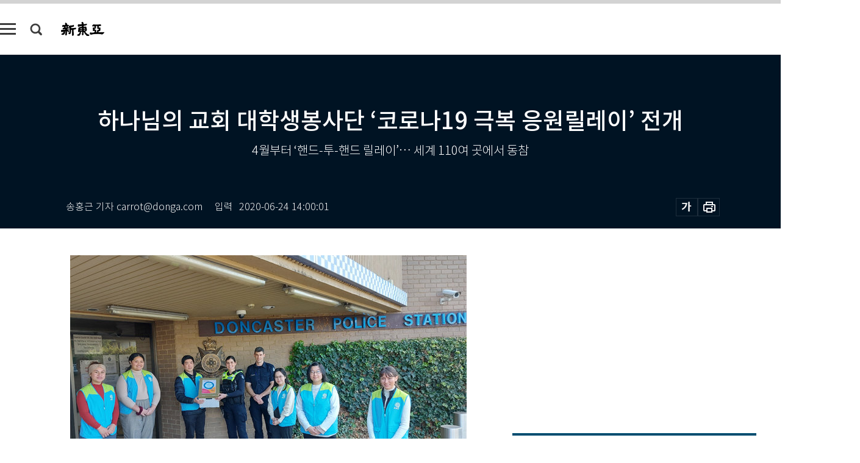

--- FILE ---
content_type: text/html; charset=UTF-8
request_url: https://shindonga.donga.com/society/article/all/13/2100605/1
body_size: 22465
content:
<!DOCTYPE html>
<html lang="ko">
<head>
<title>하나님의 교회 대학생봉사단 ‘코로나19 극복 응원릴레이’ 전개｜신동아</title>
<meta charset="utf-8" />
<meta http-equiv="X-UA-Compatible" content="IE=edge" />
<meta name='keywords' content='신동아, 동아일보, 동아닷컴, shindonga.donga.com'>
<meta name='description' content="신종 코로나바이러스 감염증(코로나19)이 잦아들지 않는 가운데 하나님의교회 세계복음선교협회(총회장 김주철 목사, 이하 하나님의 교회) 대학생봉사단 ASEZ가 코로나19 대응에 힘&hellip;">
<meta name='writer' content='신동아'>
<link rel="image_src" href="https://dimg1.donga.com/ugc/CDB/SHINDONGA/Article/5e/f2/da/15/5ef2da150f65d2738de6.jpg" />
<link rel='stylesheet' type='text/css' href='https://image.donga.com/magazine/shin_w/css/style_sub.css?t=20250410' />
<script data-ad-client='ca-pub-3925768217140661' async src='https://pagead2.googlesyndication.com/pagead/js/adsbygoogle.js'></script>
<!-- dable meta tag -->
<!-- 아이템 ID (필수): 아이템을 식별하기 위해 사용하시는 유일한 키를 입력해 주셔야 하며, 문자 혹은 숫자를 입력하실 수
있으며, 동일한 아이템의 경우, PC와 모바일에서 동일한 아이템 ID 값을 가져야 합니다. -->
<meta content="2100605" property="dable:item_id">

<!-- 아이템 작성자(기자명) (필수) -->
<meta content="송홍근 기자" property="dable:author">

<!-- 아이템 카테고리 -->
<meta content="사회" property="article:section"> <!-- 메인 카테고리 (필수) -->

<!-- 아이템 작성일(ISO 8601) (필수) -->
<meta content="2020-06-24T14:00:01+09:00" property="article:published_time"> <!-- 예(한국시간 오후 1:20) -->
<meta name='robots' content='max-image-preview:standard'/>
<meta property="og:title" content="하나님의 교회 대학생봉사단 ‘코로나19 극복 응원릴레이’ 전개" />
<meta property="og:image" content="https://dimg1.donga.com/ugc/CDB/SHINDONGA/Article/5e/f2/da/15/5ef2da150f65d2738de6.jpg" />
<meta property="og:image:width" content="650" />
<meta property="og:image:height" content="396" />
<meta property="og:type" content="article" />
<meta property="og:site_name" content="신동아" />
<meta property="og:description" content="신종 코로나바이러스 감염증(코로나19)이 잦아들지 않는 가운데 하나님의교회 세계복음선교협회(총회장 김주철 목사, 이하 하나님의 교회) 대학생봉사단 ASEZ가 코로나19 대응에 힘…" />
<meta property="og:pubdate" content="2020-06-24 14:00:01" />
<meta property='og:url' content='https://shindonga.donga.com/society/article/all/13/2100605/1'><meta name='twitter:url' content='https://shindonga.donga.com/society/article/all/13/2100605/1' />
<meta name="twitter:card" content="summary_large_image" />
<meta name="twitter:image:src" content="https://dimg1.donga.com/ugc/CDB/SHINDONGA/Article/5e/f2/da/15/5ef2da150f65d2738de6.jpg" />
<meta name="twitter:site" content="@dongamedia" />
<meta name="twitter:description" content="신종 코로나바이러스 감염증(코로나19)이 잦아들지 않는 가운데 하나님의교회 세계복음선교협회(총회장 김주철 목사, 이하 하나님의 교회) 대학생봉사단 ASEZ가 코로나19 대응에 힘…" />
<meta name="twitter:title" content="하나님의 교회 대학생봉사단 ‘코로나19 극복 응원릴레이’ 전개" />
<meta itemprop="name" content="하나님의 교회 대학생봉사단 ‘코로나19 극복 응원릴레이’ 전개">
<meta itemprop="description" content="신종 코로나바이러스 감염증(코로나19)이 잦아들지 않는 가운데 하나님의교회 세계복음선교협회(총회장 김주철 목사, 이하 하나님의 교회) 대학생봉사단 ASEZ가 코로나19 대응에 힘…">
<meta itemprop="image" content="https://dimg1.donga.com/ugc/CDB/SHINDONGA/Article/5e/f2/da/15/5ef2da150f65d2738de6.jpg">

<link rel='stylesheet' type='text/css' href='https://image.donga.com/magazine/shindonga_m/css/jquery-ui.css' />
<script type="text/javascript" src="https://image.donga.com/donga/js.v.1.0/jquery-latest.js"></script>
<script type='text/javascript' src='https://image.donga.com/donga/js.v.1.0/jquery-ui.js'></script>
<script type='text/javascript' src='https://image.donga.com/donga/js.v.1.0/jquery-cookie.js'></script>
<script type='text/javascript' src='https://image.donga.com/donga/js.v.1.0/donga.js'></script>
<script type="text/javascript" src="https://image.donga.com/donga/js.v.2.0/slick.js"></script>
<link rel="stylesheet" type="text/css" href="https://image.donga.com/donga/css.v.2.0/slick.css"/>
<script type='text/javascript' src="https://image.donga.com/magazine/shin_w/js/common.js?t=20260122"></script>
<script language="javascript" type="text/javascript">
function openWindow(url, name, width, height)
{
    window.open(url, name, "width="+width+", height="+height+", scrollbars=yes, resizable=yes");
    return false;
}
</script>
<script async src="https://securepubads.g.doubleclick.net/tag/js/gpt.js"></script>
<script>
  window.googletag = window.googletag || {cmd: []};
  googletag.cmd.push(function() {
    googletag.defineSlot('/106061858/donga_magazine/pc_magazine_300250', [300, 250], 'div-gpt-ad-1697095737422-0').addService(googletag.pubads());
    googletag.defineSlot('/106061858/donga_magazine/pc_magazine_120600', [120, 600], 'div-gpt-ad-1697098371287-0').addService(googletag.pubads());
    googletag.defineSlot('/106061858/pc_magazine_970250_1', [970, 250], 'div-gpt-ad-1697096865331-0').addService(googletag.pubads());
    googletag.defineSlot('/106061858/donga_magazine/pc_magazine_970250_2', [970, 250], 'div-gpt-ad-1697099813812-0').addService(googletag.pubads());
    googletag.pubads().enableSingleRequest();
    googletag.pubads().collapseEmptyDivs();
    googletag.enableServices();
  });
</script>

<script type="text/javascript" src="https://image.donga.com/donga/js.v.1.0/GAbuilder.js?t=20240911"></script>
<script type="text/javascript">
gabuilder = new GAbuilder('GTM-NGJQBJ8') ;
let pageviewObj = {
    'up_login_status' : 'N',
        'ep_contentdata_content_id' : '13.2100605' ,
        'ep_contentdata_content_title' : '하나님의 교회 대학생봉사단 ‘코로나19 극복 응원릴레이’ 전개' ,
        'ep_contentdata_delivered_date' : '2020-06-24 14:00:01' ,
        'ep_contentdata_content_category_1depth' : '사회' ,
        'ep_contentdata_content_category_2depth' : '-' ,
        'ep_contentdata_content_type' : '-' ,
        'ep_contentdata_content_tags' : '-' ,
        'ep_contentdata_author_name' : '송홍근(carrot)' ,
        'ep_contentdata_content_source' : '' ,
        'ep_contentdata_content_multimedia' : '-' ,
        'ep_contentdata_content_characters' : '1491' ,
        'ep_contentdata_content_loginwall' : 'N' ,
        'ep_contentdata_content_series' : '-' ,
        'ep_contentdata_content_issue' : '-' ,
        'ep_contentdata_author_dept' : '-',
    'ep_contentdata_content_issue_number' : '730'
}
gabuilder.GAScreen(pageviewObj);
</script>
</head>
<body>
    
<!-- Google Tag Manager (noscript) -->
<noscript><iframe src='https://www.googletagmanager.com/ns.html?id=GTM-NGJQBJ8' height='0' width='0' style='display:none;visibility:hidden'></iframe></noscript>
<!-- End Google Tag Manager (noscript) -->
        <div id="wrap" class="sub_page">
        <div id="header" class="header view_page">
            <div class="progress_area">
                <div class="progress_bar"></div>
            </div>
            <div class="header_inner">
                <div class="util_box left_box">
                <button class="icon_comm btn_full_menu" type="button"></button>
<button class="icon_comm btn_search" type="button"></button>
<div class="search_box">
    <form action="https://shindonga.donga.com/search" method="get">
        <div class="search_bar">
            <input type="text" name="query" id="query" class="top_search" placeholder="검색어를 입력하세요.">
            <button class="icon_comm btn_search" type="submit"></button>
        </div>
    </form>
    <div id="latest_cont" class="latest_cont">
        <div class="list_cont" id="search_saved">
            <span class="tit">최근검색어</span>
            <p class='no_search'>최근 검색어<br /> 내역이 없습니다.</p>
        </div>
        <div id="fun_cont" class="fun_cont">
            <span class='btn_save'>검색어 저장 <button type='button' class='save' data-save='Y'>끄기</button></span>
            <button type="button" class="btn_close icon_com01 close">닫기</button>
        </div>
    </div>
</div>
            <script>
            $('#fun_cont .save').on('click', function () {
                if ( $(this).data('save') == "N" )
                {
                    $(this).data('save', 'Y') ;
                    $(this).html('끄기');
                    $.cookie('SHINDONGAsearchWordSave', 'Y', { expires: 365, path: '/', domain: 'donga.com' });
                    $("#latest_cont p").remove() ;
                    $("#latest_cont ul").show() ;

                    let eventObj = {};
                    eventObj = {
                        event_name : 'search_event',
                        ep_button_name : '검색어 저장 켜기',
                        ep_button_area : '헤더',
                        ep_button_category : '공통'
                    }
                    gabuilder.GAEventOBJ(eventObj) ;
                }
                else
                {
                    $(this).data('save', 'N') ;
                    $(this).html('켜기');
                    $.cookie('SHINDONGAsearchWordSave', 'N', { expires: 365, path: '/', domain: 'donga.com' });
                    $("#latest_cont ul").hide() ;
                    $("#latest_cont .list_cont .no_search").remove() ;
                    $("#latest_cont .list_cont").append("<p class='no_search'>검색어 저장 기능을<br /> 확인해주세요.</p>") ;

                    let eventObj = {};
                    eventObj = {
                        event_name : 'search_event',
                        ep_button_name : '검색어 저장 끄기',
                        ep_button_area : '헤더',
                        ep_button_category : '공통'
                    }
                    gabuilder.GAEventOBJ(eventObj) ;
                }
                return false;
            });
            $('#latest_cont .btn_del').on('click', function () {
                var word = $(this).data('word') ;
                setCookieSearch(word) ;
                $(this).parent().remove() ;
                return false;
            });
            function setCookieSearch(word)
            {
                $.ajax({
                    type: "GET",
                    url: "https://shindonga.donga.com/search?mode=remove&query=" + word ,
                    dataType: "html",
                    success: function (result) {
                    }
                });
            }
            $('#top_search_form .search_inp #query').on('keyup',function(){
                var query = $(this).val();

                if( query.length >= 1 )
                {
                    if( query.length > 100 )
                    {
                        alert("검색어는 최대 100자까지만 입력가능합니다.");
                        $(this).val(query.substring(0, 100));
                    }
                }
            });

            </script>

                </div>
                <h2 class="top_logo">
<a href="https://shindonga.donga.com">
    <img src="https://image.donga.com/magazine/shin_w/images/common/top_logo.png" alt="신동아">
</a>
</h2>
<div id="gnb" class="gnb ">
    <ul class="gnb_menu">
        <li><a href="https://shindonga.donga.com/politics">정치</a></li>
        <li><a href="https://shindonga.donga.com/economy">경제</a></li>
        <li><a href="https://shindonga.donga.com/society">사회</a></li>
        <li><a href="https://shindonga.donga.com/inter">국제</a></li>
        <li><a href="https://shindonga.donga.com/culture">문화&amp;라이프</a></li>
        <li><a href="https://shindonga.donga.com/science">정보과학</a></li>
        <li><a href="https://shindonga.donga.com/sports">스포츠</a></li>
        <li><a href="https://shindonga.donga.com/people">피플</a></li>
        <li><a href="https://shindonga.donga.com/column">칼럼</a></li>
    </ul>
</div>
                <div class="scroll_title">
                    <h2 class="current_title">하나님의 교회 대학생봉사단 &lsquo;코로나19 극복 응원릴레이&rsquo; 전개</h2>
                    <button class='btn_editnum'>2020년 <span class='month'>7</span>월호</button>
                </div>
                <div class="util_box right_box">
                    <button type="button" class="btn_share"></button>
                    <button type="button" class="btn_reply reply_yes">
                        <span class="replyCnt"></span>
                    </button>
                    <div class='login_wrap '>
    <button class='btn_login'><a href='https://secure.donga.com/membership/login.php?gourl=https%3A%2F%2Fshindonga.donga.com%2Fsociety%2Farticle%2Fall%2F13%2F2100605%2F1' data-event_name="click_event" data-ep_button_name="로그인" data-ep_button_area="헤더" data-ep_button_category="공통" class='btn_login_gtm'>로그인</a></button>
    <div class='login_list_wrap'>
        <h2 class='user_name'><a href='https://secure.donga.com/membership/info.php'><span class='name'></span> 님</a></h2>
        <h3 class='menu_title'>내 콘텐츠</h3>
        <ul class='login_list'>
            <li>
                <a href='https://shindonga.donga.com/Reporter?m=my'>내 구독 기자</a>
                <a href='https://shindonga.donga.com/Series?m=my'>내 구독 연재</a>
            </li>
        </ul>
        <a href='https://secure.donga.com/membership/logout.php?gourl=https%3A%2F%2Fshindonga.donga.com%2Fsociety%2Farticle%2Fall%2F13%2F2100605%2F1' class='logout'>로그아웃</a>
    </div>
</div>
                </div>
                <div id="shareLayer" class="share_layer">
                    <span class="title">공유하기</span>
                    <ul class="share_list"></ul>
                    <span class="icon_comm btn_close">닫기</span>
                </div>
            </div>
            <div class="full_menu_wrap">
    <div class="inner">
        <script src = 'https://dimg.donga.com/carriage/SHINDONGA/cron/shindonga_poster/shindonga_poster.0.js?t=20260122'></script>
        <div class="menu_box">
            <ul class="menu_list gnb_list">
                <li><a href="https://shindonga.donga.com/politics">정치</a></li>
                <li><a href="https://shindonga.donga.com/economy">경제</a></li>
                <li><a href="https://shindonga.donga.com/society">사회</a></li>
                <li><a href="https://shindonga.donga.com/inter">국제</a></li>
                <li><a href="https://shindonga.donga.com/culture">문화&amp;라이프</a></li>
                <li><a href="https://shindonga.donga.com/science">정보과학</a></li>
                <li><a href="https://shindonga.donga.com/sports">스포츠</a></li>
                <li><a href="https://shindonga.donga.com/people">피플</a></li>
                <li><a href="https://shindonga.donga.com/column">칼럼</a></li>
                <li><a href="https://shindonga.donga.com/List">전체기사</a></li>
            </ul>
            <ul class="menu_list etc_list">
                <li><a href="https://shindonga.donga.com/Series">연재</a></li>
                <li><a href="https://pf.kakao.com/_ExlPxixj" target='_blank'>기사제보</a></li>
                <li><a href="https://shindonga.donga.com/Library?c=new">최신호 목차</a></li>
                <li><a href="https://web.donga.com/order/magazine/subscription.php" target="_blank">구독신청</a></li>
                <li><a href="https://shindonga.donga.com/Library">라이브러리</a></li>
                <li><a href="https://shindonga.donga.com/Docs?m=ad">광고안내</a></li>
                <li><a href="https://shindonga.donga.com/Reporter">기자페이지</a></li>
            </ul>
        </div>
    </div>
</div>
        </div>
    
            <div class="editart_list_wrap">
            <div class="editart_list">
                <div class="title_cont">
                    <h3 class='title'>2020년 <span class='month_num'>7</span>월호</h3>
                    <button class="btn_all"><a href="https://shindonga.donga.com/Library?c=730">전체목차보기</a></button>
                    <button class="btn_close"></button>
                </div>
                <ul class="tab_box">
                    <li>
                        <button class="btn_tab">정치</button>
                    </li>
                    <li>
                        <button class="btn_tab">경제</button>
                    </li>
                    <li>
                        <button class="btn_tab on">사회</button>
                    </li>
                    <li>
                        <button class="btn_tab">국제</button>
                    </li>
                    <li>
                        <button class="btn_tab">문화&amp;라이프</button>
                    </li>
                    <li>
                        <button class="btn_tab">정보과학</button>
                    </li>
                    <li>
                        <button class="btn_tab">스포츠</button>
                    </li>
                    <li>
                        <button class="btn_tab">피플</button>
                    </li>
                    <li>
                        <button class="btn_tab">칼럼</button>
                    </li>
                </ul>
                <ul class="tab_contents">
                    <li class="list_item">
                        <ul class="contents_list">
                        <li><a href='https://shindonga.donga.com/politics/article/01/13/2114095/1'>[Mr. 쓴소리 박용진②] 국가채무 증가율 경고등… 증세 논의해야</a></li><li><a href='https://shindonga.donga.com/politics/article/01/13/2113062/1'>김종인의 ‘야권 잠룡’…윤석열·김동연·홍정욱·김세연에 박용진·금태섭까지?</a></li><li><a href='https://shindonga.donga.com/politics/article/01/13/2108153/1'>“안녕하세요? 은아입니다” 북한 유튜버의 공습</a></li><li><a href='https://shindonga.donga.com/politics/article/01/13/2109465/1'>[안철수인터뷰➃] 나는 독한 사람, 속 다 드러내면 부담스러워 할 것</a></li><li><a href='https://shindonga.donga.com/politics/article/01/13/2109481/1'>[Mr.쓴소리 박용진①] 상임위장 독식…국민 보기에 안 좋아, 국정운영에도 상당한 부담</a></li><li><a href='https://shindonga.donga.com/politics/article/01/13/2109289/1'>[안철수인터뷰➂] 이념 아닌 ‘우리 편 챙기기’가 민주당 본질</a></li><li><a href='https://shindonga.donga.com/politics/article/01/13/2109189/1'>“거짓말을 밥 먹듯 하네” 정의연 향한 2600개 댓글 [댓글사탐]</a></li><li><a href='https://shindonga.donga.com/politics/article/01/13/2108291/1'>[안철수인터뷰➁] 현재의 야권은 백약이 무효…김종인과 혁신 경쟁하겠다</a></li><li><a href='https://shindonga.donga.com/politics/article/01/13/2107309/1'>[단독] 李할머니 “수요시위에 힘 실어주고 싶다고 말한 적 없다, 그것은 거짓말이다”</a></li><li><a href='https://shindonga.donga.com/politics/article/01/13/2107219/1'>[안철수인터뷰➀] 文정권은 할 줄 아는 게 ‘과거 파헤치기’밖에 없나</a></li><li><a href='https://shindonga.donga.com/politics/article/01/13/2105179/1'>[뉴스後] 봉달호가 박노자에게 답하다</a></li><li><a href='https://shindonga.donga.com/politics/article/01/13/2102546/1'>1983년생이 어떻게 운동권 학습서적을…</a></li><li><a href='https://shindonga.donga.com/politics/article/01/13/2100748/1'>국회로 간 환경운동가 양이원영 “풍력발전 대대적으로 키워야”</a></li><li><a href='https://shindonga.donga.com/politics/article/01/13/2100736/1'>돌아온 주호영 “의회 독재 시작…충무공 정신으로 싸우겠다”</a></li><li><a href='https://shindonga.donga.com/politics/article/01/13/2100421/1'>‘윤봉길 의사 장손녀’ 윤주경 “백선엽·김원봉 논란…‘외눈박이 역사관’ 우려”</a></li><li><a href='https://shindonga.donga.com/politics/article/01/13/2100412/1'>“위서방·강혜림을 아십니까?” 華僑 출신 6·25전쟁 영웅들</a></li><li><a href='https://shindonga.donga.com/politics/article/01/13/2099722/1'>판결문으로 본 한명숙 ‘재심’ 4大 난관</a></li><li><a href='https://shindonga.donga.com/politics/article/01/13/2099645/1'>김병민 통합당 비대위원 “정강정책에 민주화 노고 담고…‘자유우파’ 용어 뒤로 뺄 때”</a></li><li><a href='https://shindonga.donga.com/politics/article/01/13/2099730/1'>[단독] 길원옥 할머니 “돈 있으면 아들한테 주지…집만큼 좋은 데가 없다”</a></li><li><a href='https://shindonga.donga.com/politics/article/01/13/2099704/1'>“이재명만큼만 일해라” vs “세금으로 표 구걸” [댓글사탐]</a></li><li><a href='https://shindonga.donga.com/politics/article/01/13/2099694/1'>황 목사 부부 “쉼터 소장 요청으로 양자 입적, 녹취록 공개할 것”</a></li><li><a href='https://shindonga.donga.com/politics/article/01/13/2095294/1'>‘Mr. 쓴소리’ 김해영 “권력자에 말 못하는 건 부끄러운 일…강하게 견제해야”</a></li><li><a href='https://shindonga.donga.com/politics/article/01/13/2095279/1'>주사파 출신 민경우 “‘반일’은 권력 쟁취 위한 판타지다!”</a></li><li><a href='https://shindonga.donga.com/politics/article/01/13/2095246/1'>김건희 기자의 ‘윤미향 사태’ 40일 취재기</a></li><li><a href='https://shindonga.donga.com/politics/article/01/13/2095174/1'>[김종인노믹스 탐구] “늘 ‘나는 뼛속까지 자본주의자’라 말해”</a></li><li><a href='https://shindonga.donga.com/politics/article/01/13/2096039/1'>부동산도 '내로남불' 여당 의원들, 2주택 이상 43명</a></li><li><a href='https://shindonga.donga.com/politics/article/01/13/2094000/1'>국회 떠난 이언주 “중도는 뜬구름! 산토끼 잡으려다 집토끼를…”</a></li><li><a href='https://shindonga.donga.com/politics/article/01/13/2095023/1'>“정권에 붙어 해먹고 있다” 권력집단 된 NGO 네트워크</a></li><li><a href='https://shindonga.donga.com/politics/article/01/13/2095251/1'>“李할머니, 악플 겁내지 않는다” 악플러 고소·고발 서혁수 대표</a></li><li><a href='https://shindonga.donga.com/politics/article/01/13/2093970/1'>청년 페미니스트들 “이용수는 ‘할머니’ 아닌 피해생존자·여성인권운동가” [사바나]</a></li><li><a href='https://shindonga.donga.com/politics/article/01/13/2093927/1'>이재명 “난 ‘사냥꾼’ 기질 가진 ‘농사꾼’…월 50만 원 기본소득 목표”</a></li><li><a href='https://shindonga.donga.com/politics/article/01/13/2092138/1'>윤정옥 정대협 초대 대표 “정의연 회계부정 의혹 부끄럽다”</a></li><li><a href='https://shindonga.donga.com/politics/article/01/13/2091799/1'>정의당 장혜영 “좌우가 아닌 상하 불평등이 문제…하위 90% 대변하는 정당 돼야” [사바나]</a></li><li><a href='https://shindonga.donga.com/politics/article/01/13/2089724/1'>NL호객꾼, ‘성(聖)스러운 위안부 마케팅’ 좌판 걷어치우라</a></li><li><a href='https://shindonga.donga.com/politics/article/01/13/2089701/1'>‘제국의 위안부’ 박유하 “故배춘희 등 할머니들 정대협 두려워 대놓고 비판 못해”</a></li><li><a href='https://shindonga.donga.com/politics/article/01/13/2088738/1'>조국·윤미향·최강욱 공통 QR코드 마오쩌둥 ‘모순론’</a></li><li><a href='https://shindonga.donga.com/politics/article/01/13/2088533/1'>‘이용수 할머니’ 모욕 ‘악플러 4人 추적’ 그 후 [댓글사탐]</a></li><li><a href='https://shindonga.donga.com/politics/article/01/13/2088487/1'>“北이 삶은 소대가리라 하면 가만있고 국민은 입건하나”</a></li><li><a href='https://shindonga.donga.com/politics/article/01/13/2087434/1'>“집 5채 산 윤미향, 시세도 안 알아봤나” 7700개 댓글 갑론을박 [댓글사탐]</a></li>
                        </ul>
                    </li>
                    <li class="list_item">
                        <ul class="contents_list">
                        <li><a href='https://shindonga.donga.com/economy/article/03/13/2106313/1'>슬기로운 소비생활 하려면, 7월 말까지 카드 긁으세요</a></li><li><a href='https://shindonga.donga.com/economy/article/03/13/2102591/1'>담배, 그 이상의 담배를 만들다</a></li><li><a href='https://shindonga.donga.com/economy/article/03/13/2093934/1'>1200억이 2조 됐다! 한화그룹 ‘잭팟’ 투자</a></li><li><a href='https://shindonga.donga.com/economy/article/03/13/2093174/1'>노조 헹가래 받던 사장, 삼성 준법감시위원 되다</a></li><li><a href='https://shindonga.donga.com/economy/article/03/13/2093170/1'>[재테크] 언택트 관련주, 거래량과 공시에 집중하라</a></li><li><a href='https://shindonga.donga.com/economy/article/03/13/2089706/1'>심폐소생술로 살아난 케이뱅크, 산 넘어 산</a></li><li><a href='https://shindonga.donga.com/economy/article/03/13/2087317/1'>‘동학개미’가 ‘삼성전자’에 몰린 진짜 이유</a></li><li><a href='https://shindonga.donga.com/economy/article/03/13/2085602/1'>불타오르는 맥주판, 숙적의 ‘카스테라’ 전쟁</a></li>
                        </ul>
                    </li>
                    <li class="list_item on">
                        <ul class="contents_list">
                        <li><a href='https://shindonga.donga.com/society/article/02/13/2116450/1'>인권 운동가에서 최장수 서울시장까지… 사진으로 본 박원순의 삶</a></li><li><a href='https://shindonga.donga.com/society/article/02/13/2111853/1'>휴가 군인은 여전히 얻어맞는 ‘을’ 신세… 잊혀진 朴상병 사망사건</a></li><li><a href='https://shindonga.donga.com/society/article/02/13/2108467/1'>프라하 카를교 코로나 ‘종식’ 축하 500m 석양의 만찬 [렌즈로 본 세상]</a></li><li><a href='https://shindonga.donga.com/society/article/02/13/2107268/1'>“어서와, 일당 7만 원 줄게” 기획부동산 ‘수상한 영업’</a></li><li><a href='https://shindonga.donga.com/society/article/02/13/2106264/1'>밀레니얼 ‘미생’들의 회사사용설명서 A to Z</a></li><li><a href='https://shindonga.donga.com/society/article/02/13/2106234/1'>“노력한 자가 바보 되는 세상” 인국공 논란에 댓글 5100개 ‘티격태격’</a></li><li><a href='https://shindonga.donga.com/society/article/02/13/2105248/1'>“활동가인지, 영업사원인지…정의연 사태 보고 기시감 들어 아찔”</a></li><li><a href='https://shindonga.donga.com/society/article/02/13/2105158/1'>“양아들한테 돈 줄 수도 있지” vs “이제야 어머니 직접 모시겠다고?”</a></li><li><a href='https://shindonga.donga.com/society/article/02/13/2101529/1'>엄마 없이 먹는 ‘청년의 집밥’ HMR</a></li><li><a href='https://shindonga.donga.com/society/article/02/13/2101497/1'>‘치유자’ 정혜신의 ‘코로나 트라우마’ 다스리기</a></li><li><a href='https://shindonga.donga.com/society/article/02/13/2100648/1'>농식품바우처가 ‘영양상태 빨간불’ 취약계층 돕는다</a></li><li><a href='https://shindonga.donga.com/society/article/02/13/2100652/1'>무더위, 답답함 탈출할 최선의 마스크 선택법</a></li><li><a href='https://shindonga.donga.com/society/article/02/13/2100605/1'>하나님의 교회 대학생봉사단 ‘코로나19 극복 응원릴레이’ 전개</a></li><li><a href='https://shindonga.donga.com/society/article/02/13/2099727/1'>[속보] ‘文 비판 대자보’ 붙인 K씨 벌금 50만 원 유죄 선고</a></li><li><a href='https://shindonga.donga.com/society/article/02/13/2095103/1'>나는 왜 윤미향 씨처럼 저축하지 못했을까</a></li><li><a href='https://shindonga.donga.com/society/article/02/13/2095040/1'>윤의준 한전공대 초대 총장 “미래 에너지 연구 선도하는 대학으로”</a></li><li><a href='https://shindonga.donga.com/society/article/02/13/2093202/1'>20대, 나쁜 권력자 욕하고 싶어 ‘각도기’ 들고 다닌다</a></li><li><a href='https://shindonga.donga.com/society/article/02/13/2093192/1'>‘文 비판 대자보’ 재판받는 K씨 “대통령 비난했다고 범죄자 만들다니…”</a></li><li><a href='https://shindonga.donga.com/society/article/02/13/2092142/1'>“모두가 ‘집콕’, 미쳐 버리겠다” 층간소음 갈등 2배 넘게 늘어</a></li><li><a href='https://shindonga.donga.com/society/article/02/13/2091805/1'>합의했더니 “돈방석 앉았다” 조롱… 삼중고 이천 화재사고 유가족</a></li><li><a href='https://shindonga.donga.com/society/article/02/13/2091798/1'>무너진 ‘이태원 클라쓰’</a></li><li><a href='https://shindonga.donga.com/society/article/02/13/2089451/1'>김우주 교수 “생활방역 성급했다. 강력한 사회적 거리두기로 전환해야”</a></li><li><a href='https://shindonga.donga.com/society/article/02/13/2087676/1'>“코로나 걱정요? 요새 일당 10만 원 일자리 없어요!”</a></li><li><a href='https://shindonga.donga.com/society/article/02/13/2087456/1'>불법 ‘마스크 소독제’ 보도 후 식약처 조사도 안 해 [뉴스後]</a></li>
                        </ul>
                    </li>
                    <li class="list_item">
                        <ul class="contents_list">
                        <li><a href='https://shindonga.donga.com/inter/article/04/13/2116113/1'>미국도 믿을 수 없어…‘해상 킬 체인’ 구축해야 [北잠수함전력해부④]</a></li><li><a href='https://shindonga.donga.com/inter/article/04/13/2115198/1'>‘바다 속 경운기’가 SLBM 탑재 ‘게임 체인저’로 [北잠수함전력해부③]</a></li><li><a href='https://shindonga.donga.com/inter/article/04/13/2113076/1'>SLBM 탑재 ‘신포C급 잠수함’ 수중 발사만 겨우 가능 [北잠수함전력해부②]</a></li><li><a href='https://shindonga.donga.com/inter/article/04/13/2112078/1'>[北잠수함전력해부①] 북한 잠수함의 요람 ‘봉대보이라공장’</a></li><li><a href='https://shindonga.donga.com/inter/article/04/13/2108109/1'>“일방적 ‘미국 편승’은 시기상조” 미·중 디커플링 시대, 한국의 선택</a></li><li><a href='https://shindonga.donga.com/inter/article/04/13/2094201/1'>“어쩌면 이것까지 판박이?” 집단감염 재점화 ‘위기의 베이징’[렌즈로 본 세상]</a></li><li><a href='https://shindonga.donga.com/inter/article/04/13/2087680/1'>애플스토어, 시위에 ‘판잣집’ 되다 [샌프란시스코 통신]</a></li><li><a href='https://shindonga.donga.com/inter/article/04/13/2087551/1'>플로이드, ‘추모여행’ 끝에 어머니 곁으로 [렌즈로 본 세상]</a></li>
                        </ul>
                    </li>
                    <li class="list_item">
                        <ul class="contents_list">
                        <li><a href='https://shindonga.donga.com/culture/article/05/13/2114070/1'>[윤채근 SF] 차원이동자(The Mover) 10-4</a></li><li><a href='https://shindonga.donga.com/culture/article/05/13/2114067/1'>[윤채근 SF] 차원이동자(The Mover) 10-3</a></li><li><a href='https://shindonga.donga.com/culture/article/05/13/2114060/1'>‘생명 연료 탱크’ 난자, 그 위대함에 대하여</a></li><li><a href='https://shindonga.donga.com/culture/article/05/13/2113935/1'>[정여울 에세이] 내 안의 눈부신 사랑에 눈뜰 때</a></li><li><a href='https://shindonga.donga.com/culture/article/05/13/2115028/1'>詩人 백석은 왜 가자미가 좋았을까</a></li><li><a href='https://shindonga.donga.com/culture/article/05/13/2114058/1'>뒤로 걷는 사람</a></li><li><a href='https://shindonga.donga.com/culture/article/05/13/2113993/1'>군함 건조는 고급 레스토랑 요리 과정과 닮았다</a></li><li><a href='https://shindonga.donga.com/culture/article/05/13/2113948/1'>[북유럽 신화의 재발견⑦] 무료한 오딘의 도발, 만취한 거인의 허풍</a></li><li><a href='https://shindonga.donga.com/culture/article/05/13/2113100/1'>대리석 석탑의 절묘한 인연…경천사·원각사지 10층 석탑</a></li><li><a href='https://shindonga.donga.com/culture/article/05/13/2112025/1'>저자와 茶 한 잔｜‘무한한 상상과 놀이의 변주’ 펴낸 황승경 박사</a></li><li><a href='https://shindonga.donga.com/culture/article/05/13/2112024/1'>곰삭은 감칠맛과 새콤달콤의 끝 장아찌 만들기</a></li><li><a href='https://shindonga.donga.com/culture/article/05/13/2111883/1'>[윤채근 SF] 차원이동자(The Mover) 10-2</a></li><li><a href='https://shindonga.donga.com/culture/article/05/13/2111812/1'>서가에 꽂힌 한 권의 책｜공간이 만든 공간</a></li><li><a href='https://shindonga.donga.com/culture/article/05/13/2109374/1'>조선제일침 ‘허임 보사침법’으로 이명·비염 치료 갑산한의원 이상곤 원장</a></li><li><a href='https://shindonga.donga.com/culture/article/05/13/2108185/1'>인류가 개에 ‘그린 라이트’ 2장이나 준 까닭</a></li><li><a href='https://shindonga.donga.com/culture/article/05/13/2109422/1'>침샘을 촉촉하게 하는 소설 속 ‘맛’의 향연</a></li><li><a href='https://shindonga.donga.com/culture/article/05/13/2107282/1'>7말 8초 피해 사람 적은 여행지로…‘호캉스’ ‘차박’ ‘홈캠핑’도 인기</a></li><li><a href='https://shindonga.donga.com/culture/article/05/13/2105233/1'>[유럽역사기행⑯] 유럽통합의 상징, 프랑스 스트라스부르</a></li><li><a href='https://shindonga.donga.com/culture/article/05/13/2105177/1'>[윤채근 SF] 차원이동자(The Mover) 10-1</a></li><li><a href='https://shindonga.donga.com/culture/article/05/13/2105174/1'>천재라는 새장에 갇힌 자유로운 영혼</a></li><li><a href='https://shindonga.donga.com/culture/article/05/13/2102575/1'>그 자체가 ‘작품’인 전설의 카메라들!</a></li><li><a href='https://shindonga.donga.com/culture/article/05/13/2102481/1'>최고의 삼해주를 찾아라! 가양주 마니아들의 ‘삼해주 배틀’</a></li><li><a href='https://shindonga.donga.com/culture/article/05/13/2100764/1'>“우리는 모두 내 인생의 주인공! This is me!”</a></li><li><a href='https://shindonga.donga.com/culture/article/05/13/2101663/1'>[영상] 조영남이 대법원에서 미처 못한 이야기</a></li><li><a href='https://shindonga.donga.com/culture/article/05/13/2101534/1'>[단독] ‘그림 사기’ 무죄 확정 조영남 “감옥 갈 준비했다, 역사적 판결 남겨 뿌듯”</a></li><li><a href='https://shindonga.donga.com/culture/article/05/13/2095225/1'>남극에 갇힌 아저씨들의 힐링 먹방 ‘남극의 쉐프’</a></li><li><a href='https://shindonga.donga.com/culture/article/05/13/2093230/1'>[신동아 7월호 ‘언박싱’] 기자들의 생생 토크 동영상</a></li><li><a href='https://shindonga.donga.com/culture/article/05/13/2092145/1'>“사계절 옷 안 만든다” ‘지속가능 패션’ 선언 ‘구찌’</a></li><li><a href='https://shindonga.donga.com/culture/article/05/13/2089743/1'>한국적 멋으로 세계인 사로잡은 김선미 도예가</a></li><li><a href='https://shindonga.donga.com/culture/article/05/13/2089559/1'>‘방구석’에서 즐기는 유럽 미식 여행, 영화 ‘파리로 가는 길’</a></li><li><a href='https://shindonga.donga.com/culture/article/05/13/2089557/1'>서가에 꽂힌 한 권의 책 | 희망을 눈뜨게 하라</a></li>
                        </ul>
                    </li>
                    <li class="list_item">
                        <ul class="contents_list">
                        <li><a href='https://shindonga.donga.com/science/article/22/13/2107344/1'>코로나가 바꾼 한국인 행복지도 “청년이, 남자보다 여자가 더 불행해한다”</a></li><li><a href='https://shindonga.donga.com/science/article/22/13/2107317/1'>포스트 코로나는 ‘언택트’ 아닌 ‘디지택트’ 시대!</a></li><li><a href='https://shindonga.donga.com/science/article/22/13/2106319/1'>美정찰기 탑재 습식필름 카메라, 수도권 상공서 평양의 김정은 식별</a></li><li><a href='https://shindonga.donga.com/science/article/22/13/2102494/1'>[송호근의 진단] 속속들이 감시받는 ‘판옵틱사회’ 현실화할 수 있다</a></li><li><a href='https://shindonga.donga.com/science/article/22/13/2095192/1'>최태원 ‘미래 투자’ SK 뇌전증 신약, ‘K바이오’ 새 역사 썼다</a></li><li><a href='https://shindonga.donga.com/science/article/22/13/2092139/1'>코로나 치료제 기존 약 임상? 아직도 환자 모집 중!</a></li>
                        </ul>
                    </li>
                    <li class="list_item">
                        <ul class="contents_list">
                        <li><a href='https://shindonga.donga.com/sports/article/07/13/2098608/1'>코로나의 역설, 세계 3300만 명이 K리그 봤다</a></li>
                        </ul>
                    </li>
                    <li class="list_item">
                        <ul class="contents_list">
                        
                        </ul>
                    </li>
                    <li class="list_item">
                        <ul class="contents_list">
                        
                        </ul>
                    </li>
                </ul>
            </div>
        </div>        <div id="contents">
            <div class="article_wrap">
                <div class="article_top">
                    <div class="inner">
                        <h3 class="sub_title"></h3>
                        <p class="title_text">하나님의 교회 대학생봉사단 ‘코로나19 극복 응원릴레이’ 전개</p>
                        <p class="title_sub_text">4월부터 ‘핸드-투-핸드 릴레이’… 세계 110여 곳에서 동참</p>
                        <div class="top_below_box">
                            <li class='info_write'><h4 class='info_writer'><p class='name'>송홍근 기자 carrot@donga.com</p></h4><p class='info_time'>입력<span class='time'>2020-06-24 14:00:01</span></p></li>
                            <div class="util_box">
                                <button type="button" class="btn_util btn_font"></button>
                                <button type="button" class="btn_util btn_print"></button>
                                
                            </div>
                            <div id="fontLayer" class="font_layer">
                                <span class="title">글자크기 설정</span>
                                <span class="font_size">
                                    <button type="button" class="btn_font01">가</button>
                                    <button type="button" class="btn_font02">가</button>
                                    <button type="button" class="btn_font03 on">가</button>
                                    <button type="button" class="btn_font04">가</button>
                                </span>
                                <span class="icon_com01 btn_close">닫기</span>
                            </div>
                        </div>
                    </div>
                </div>
                <div class="article_contents">
                    <div class="inner">
                        <div class="content">
                            <div class="article_view">
                            
                            <div class='article_photo center'><div class='thumb'><img src='https://dimg.donga.com/ugc/CDB/SHINDONGA/Article/5e/f2/da/15/5ef2da150f65d2738de6.jpg' alt='하나님의 교회 대학생봉사단 ASEZ가 14일 호주 멜버른 돈캐스터 이스트 경찰서를 방문해 ‘핸드-투- 핸드 릴레이’ 응원키트를 전달했다. ' /></div><p class='desc' style='width:650px'>하나님의 교회 대학생봉사단 ASEZ가 14일 호주 멜버른 돈캐스터 이스트 경찰서를 방문해 ‘핸드-투- 핸드 릴레이’ 응원키트를 전달했다. </p></div>신종 코로나바이러스 감염증(코로나19)이 잦아들지 않는 가운데 하나님의교회 세계복음선교협회(총회장 김주철 목사, 이하 하나님의 교회) 대학생봉사단 ASEZ가 코로나19 대응에 힘을 북돋우고 있다. 의료진과 관계 기관 종사자에게 직접 쓴 손 편지로 감사와 격려의 마음을 전하는 ‘핸드-투-핸드 릴레이’를 4월부터 전개 중이다.<br><br><h3 class='mid_title type02'>남반구 호주까지 이르러</h3>ASEZ 회원들의 응원릴레이는 한국을 포함해 미국, 영국, 멕시코, 브라질, 페루, 인도, 말레이시아, 태국, 필리핀, 인도 등 해외 각국에서 펼쳐지고 있다. 최근에는 겨울철이 다가오는 남반구의 호주에서도 진행됐다. 14일 릴레이가 진행된 호주 빅토리아주는 뉴사우스웨일스주에 이어 두 번째로 코로나 확진자가 많은 지역이다.&nbsp;<br><br>호주의 국립대학 중 하나인 모나시대 학생들로 구성된 ASEZ는 이날 정오께 멜버른의 돈캐스터 이스트 경찰서를 찾았다. 치안과 방역 지원으로 바쁜 나날을 보내는 경찰관들은 환한 미소로 이들을 반겼다. 대학생들은 정성스레 쓴 손 편지와 손수 꾸린 간식키트를 전달했다. 경찰관들은 생각지도 못한 따뜻한 선물과 응원에 고마움을 전했다.&nbsp;<br><br>미국에서는 17일 캘리포니아주 잉글우드 경찰서를 찾은 ASEZ 회원들이 손 편지와 정성껏 만든 마스크 250매를 전달했다. 앞서 5월에는 유타주 솔트레이크시티 카운티 보안관실에 마스크 600매를 전달한 바 있다.&nbsp;<br><br>ASEZ 측은 “코로나19 기세가 좀처럼 꺾이지 않으면서 일선에서 수고하는 방역당국과 의료진의 피로도가 더욱 깊어지는 것 같아 안타까웠다. ‘핸드-투-핸드 릴레이’를 통해 의료진과 정부 부처, 유관기관 관계자들에게 힘을 전해주자고 회원들이 마음을 모았다”고 말했다.<br><br><script type='text/javascript' src='https://image.donga.com/dac/MAGAZINE/PC/magazine_common_view_middle_5para_01.js'></script><br><br><h3 class='mid_title type02'>국내 100여 곳에서도 코로나19 극복 응원</h3>‘핸드-투-핸드 릴레이’는 국내에서도 활발하게 진행되고 있다. 손 편지에는 코로나19 극복에 동참하는 대학생들의 마음과 각오가 빼곡히 담겨 있다. “끝이 보이지 않던 어둠의 터널에서 희망의 불빛이 되어주셨으니 저희는 그 손전등을 잡고 같이 터널 밖으로 걸어가겠습니다. 여러분의 수고가 헛되지 않도록 예방수칙, 사회적 거리두기 꼭 지키겠습니다.” “빨리 안정되어 일상생활로 돌아가, 고생하시는 의료진 선생님들 마음에도 따뜻한 봄날이 돌아오길 바랍니다.”&nbsp;<br><br>이들의 응원은 서울시 노원구청 비상대책위원회, 중계4동·천호1동 주민센터, 강동구·노원구 보건소, 수원시 수원의료원, 오산시 오산한국병원, 포천시 포천의료원, 부천시 순천향대학교부천병원, 안산시 한도병원 등 수도권 일대 의료진에게도 잇따라 전해졌다. 코로나19 최대 피해 지역이던 경북과 대구에서도 ‘핸드-투-핸드 릴레이’가 이어졌다.&nbsp;<br><br>ASEZ는 하나님의 교회 소속 대학생들로 구성된 국제봉사단체다. ‘Save the Earth from A to Z(처음부터 끝까지 지구를 구하자)’라는 뜻을 담고 있다. 인류의 생명과 행복, 평화와 화합을 위해 ‘SAVE 운동’을 펼치며 소외된 이웃 지원, 복지시설 위문, 각종 캠페인과 교육, 포럼 개최, 재난 피해 복구와 구호활동, 산·바다·하천·도심 정화활동을 펼치고 있다.<br><br><br><br>
                            </div>
                            <div class="article_bottom">
                                <!-- 키워드 -->
                                
                                <!-- //키워드 -->
                                <!-- 관련 기획/연재 -->
                                
                                <!-- //관련 기획/연재 -->
                                
                                <!-- //댓글 -->
                                                    <div class="reply_wrap">
                        <div class="reply_box">
                            <link rel='stylesheet' type='text/css' href='https://image.donga.com/donga/css.v.2.0/donga_reply.css?t=20231017' />
                            <script type='text/javascript' src='https://image.donga.com/donga/js.v.4.0/spintop-comment.js?t=20231017'></script>
                            <a name='replyLayer'></a>
                            <div class="reply_top">
                                <span class="title">댓글</span>
                                <span class="txt"><em id='replyCnt' class='replyCnt'>0</em>개</span>
                            </div>
                            <div class='login_box'><a href='javascript:void(0);'  onclick="javascript:gabuilder.setMakeCookiePV('댓글', 'ga4Articleinfo', 'donga.com', 10, 'https://secure.donga.com/membership/login.php?gourl=https%3A%2F%2Fshindonga.donga.com%2Fsociety%2Farticle%2Fall%2F13%2F2100605%2F1?comm'); return false;">의견을 남겨주세요.</a></div>
                            <div id='spinTopBestLayer' class='reply_con'></div>
                            <div class="more" style="display:block">
                                <a href="javascript:void(0);" class="btn_more" onclick="javascript:replyLayerPopup();" >
                                    <span class="txt_more">전체 댓글 <span class="replyCnt">0</span>개 보기</span>
                                    <span class="icon_com icon_more"></span>
                                </a>
                            </div>
                        </div>
                    </div>
                    <div id="replyLayerPopup">
                        <div class="reply_layer_con">
                            <div class="reply_box">
                                <a name='replyLayer'></a>
                                <div class="reply_top_wrap">
                                    <div class="reply_top">
                                        <span class="title">댓글</span>
                                        <span class="txt"><em class='replyCnt'>0</em>개</span>
                                    </div>
                                    <span class="layer_close" onclick="javascript:return replyPopupObj.hide();">닫기</span>
                                </div>
                                <div id="spinTopLayer"></div>
                            </div>
                            <div id="reply_gather"></div>
                        </div>
                    </div>

                            </div>
                        </div>
                        <!-- EAST -->
                        <div class="aside">
                            <div class="aside_top_ad">
                                <div class="tem_ad02"><!-- /106061858/donga_magazine/pc_magazine_300250 -->
<div id='div-gpt-ad-1697095737422-0' style='min-width: 300px; min-height: 250px;'>
  <script>
    googletag.cmd.push(function() { googletag.display('div-gpt-ad-1697095737422-0'); });
  </script>
</div></div>
                            </div>
                            <div class="aside_track prjct_srs">
                                <div class="aside_list_box prjct_srs">
                                    <ul class="aside_slide_list">
                                        <li class='list_item'><div class='title_cont'><h4 class='sub_title'>기획·연재</h4><h3 class='title'><a href='https://shindonga.donga.com/Series?c=990126' data-event_name="click_content_event" data-ep_button_name="이동수의 투시경" data-ep_button_area="기획·연재" data-ep_button_category="기사뷰">이동수의 투시경</a></h3><button type='button' class='btn_subscribe'  data-scrap='990126' data-scrap_type='series' data-scrap_name='이동수의 투시경' data-scrap_idx='/politics/article/all/13/5844550/1' >구독</button></div><div class='list_cont'><a href='https://shindonga.donga.com/politics/article/all/13/5844550/1' data-event_name="click_content_event" data-ep_button_name="조국, 국민의힘의 ‘찬스 메이커’ 될까" data-ep_button_area="기획·연재" data-ep_button_category="기사뷰">
                    <div class='thumb'><img src='https://dimg.donga.com/a/150/90/90/1/ugc/CDB/SHINDONGA/Article/68/c3/d5/4c/68c3d54c023aa0a0a0a.jpg' alt=''></div>
                    <div class='info'>
                    <p>조국, 국민의힘의 ‘찬스 메이커’ 될까</p>
                    </div>
                    </a><a href='https://shindonga.donga.com/politics/article/all/13/5785768/1' data-event_name="click_content_event" data-ep_button_name="정청래 택한 ‘당심’에 李 대통령 발목 잡힐 수 있다" data-ep_button_area="기획·연재" data-ep_button_category="기사뷰">
                    <div class='thumb'><img src='https://dimg.donga.com/a/150/90/90/1/ugc/CDB/SHINDONGA/Article/68/a4/25/c2/68a425c2191fa0a0a0a.jpg' alt=''></div>
                    <div class='info'>
                    <p>정청래 택한 ‘당심’에 李 대통령 발목 잡힐 수 있다</p>
                    </div>
                    </a><a href='https://shindonga.donga.com/politics/article/all/13/5628652/1' data-event_name="click_content_event" data-ep_button_name="‘대한민국 고점론’ 해소하는 후보가 2030 표 받는다" data-ep_button_area="기획·연재" data-ep_button_category="기사뷰">
                    <div class='thumb'><img src='https://dimg.donga.com/a/150/90/90/1/ugc/CDB/SHINDONGA/Article/68/36/b3/1d/6836b31d16bfa0a0a0a.png' alt=''></div>
                    <div class='info'>
                    <p>‘대한민국 고점론’ 해소하는 후보가 2030 표 받는다</p>
                    </div>
                    </a></div></li><li class='list_item'><div class='title_cont'><h4 class='sub_title'>기획·연재</h4><h3 class='title'><a href='https://shindonga.donga.com/Series?c=990361' data-event_name="click_content_event" data-ep_button_name="증권 인사이드" data-ep_button_area="기획·연재" data-ep_button_category="기사뷰">증권 인사이드</a></h3><button type='button' class='btn_subscribe'  data-scrap='990361' data-scrap_type='series' data-scrap_name='증권 인사이드' data-scrap_idx='/economy/article/all/13/5497735/1' >구독</button></div><div class='list_cont'><a href='https://shindonga.donga.com/economy/article/all/13/5497735/1' data-event_name="click_content_event" data-ep_button_name="한진家 막내아들 조정호가 세운 메리츠 제국의 성장사" data-ep_button_area="기획·연재" data-ep_button_category="기사뷰">
                    <div class='thumb'><img src='https://dimg.donga.com/a/150/90/90/1/ugc/CDB/SHINDONGA/Article/67/d3/dd/a4/67d3dda40e13d2738276.jpg' alt=''></div>
                    <div class='info'>
                    <p>한진家 막내아들 조정호가 세운 메리츠 제국의 성장사</p>
                    </div>
                    </a><a href='https://shindonga.donga.com/economy/article/all/13/5435068/1' data-event_name="click_content_event" data-ep_button_name="LG CNS 호된 신고식… 6개월 뒤 주가 반등한다?" data-ep_button_area="기획·연재" data-ep_button_category="기사뷰">
                    <div class='thumb'><img src='https://dimg.donga.com/a/150/90/90/1/ugc/CDB/SHINDONGA/Article/67/a4/54/ec/67a454ec0c04d2738276.jpg' alt=''></div>
                    <div class='info'>
                    <p>LG CNS 호된 신고식… 6개월 뒤 주가 반등한다?</p>
                    </div>
                    </a><a href='https://shindonga.donga.com/economy/article/all/13/5375671/1' data-event_name="click_content_event" data-ep_button_name="카카오페이증권, MTS 외면하다 적자 늪… 이젠 생존이 목표" data-ep_button_area="기획·연재" data-ep_button_category="기사뷰">
                    <div class='thumb'><img src='https://dimg.donga.com/a/150/90/90/1/ugc/CDB/SHINDONGA/Article/67/72/23/92/677223920b43d2738276.jpg' alt=''></div>
                    <div class='info'>
                    <p>카카오페이증권, MTS 외면하다 적자 늪… 이젠 생존이 목표</p>
                    </div>
                    </a></div></li><li class='list_item'><div class='title_cont'><h4 class='sub_title'>기획·연재</h4><h3 class='title'><a href='https://shindonga.donga.com/Series?c=990428' data-event_name="click_content_event" data-ep_button_name="조은아의 유로프리즘" data-ep_button_area="기획·연재" data-ep_button_category="기사뷰">조은아의 유로프리즘</a></h3><button type='button' class='btn_subscribe'  data-scrap='990428' data-scrap_type='series' data-scrap_name='조은아의 유로프리즘' data-scrap_idx='/inter/article/all/13/5644492/1' >구독</button></div><div class='list_cont'><a href='https://shindonga.donga.com/inter/article/all/13/5644492/1' data-event_name="click_content_event" data-ep_button_name="“와인보다 맥주! 위기의 프랑스…美 관세 공격에 타격" data-ep_button_area="기획·연재" data-ep_button_category="기사뷰">
                    <div class='thumb'><img src='https://dimg.donga.com/a/150/90/90/1/ugc/CDB/SHINDONGA/Article/68/41/64/d6/684164d61988a0a0a0a.png' alt=''></div>
                    <div class='info'>
                    <p>“와인보다 맥주! 위기의 프랑스…美 관세 공격에 타격</p>
                    </div>
                    </a><a href='https://shindonga.donga.com/inter/article/all/13/5497717/1' data-event_name="click_content_event" data-ep_button_name="獨 총선서 극우정당 2위…나치 이후 부는 우향우 바람" data-ep_button_area="기획·연재" data-ep_button_category="기사뷰">
                    <div class='thumb'><img src='https://dimg.donga.com/a/150/90/90/1/ugc/CDB/SHINDONGA/Article/67/d3/e4/57/67d3e4572704d2738276.jpg' alt=''></div>
                    <div class='info'>
                    <p>獨 총선서 극우정당 2위…나치 이후 부는 우향우 바람</p>
                    </div>
                    </a><a href='https://shindonga.donga.com/inter/article/all/13/5479210/1' data-event_name="click_content_event" data-ep_button_name="‘범죄 청정국’ 스웨덴이 ‘범죄 소굴’ 된 까닭" data-ep_button_area="기획·연재" data-ep_button_category="기사뷰">
                    <div class='thumb'><img src='https://dimg.donga.com/a/150/90/90/1/ugc/CDB/SHINDONGA/Article/67/c6/82/f3/67c682f326b7d2738276.jpg' alt=''></div>
                    <div class='info'>
                    <p>‘범죄 청정국’ 스웨덴이 ‘범죄 소굴’ 된 까닭</p>
                    </div>
                    </a></div></li><li class='list_item'><div class='title_cont'><h4 class='sub_title'>기획·연재</h4><h3 class='title'><a href='https://shindonga.donga.com/Series?c=990360' data-event_name="click_content_event" data-ep_button_name="재계 인사이드" data-ep_button_area="기획·연재" data-ep_button_category="기사뷰">재계 인사이드</a></h3><button type='button' class='btn_subscribe'  data-scrap='990360' data-scrap_type='series' data-scrap_name='재계 인사이드' data-scrap_idx='/economy/article/all/13/6024688/1' >구독</button></div><div class='list_cont'><a href='https://shindonga.donga.com/economy/article/all/13/6024688/1' data-event_name="click_content_event" data-ep_button_name="자사주 의무 소각? 상법 3차 개정, 코스피에 호재일까" data-ep_button_area="기획·연재" data-ep_button_category="기사뷰">
                    <div class='thumb'><img src='https://dimg.donga.com/a/150/90/90/1/ugc/CDB/SHINDONGA/Article/69/4a/41/35/694a4135099da0a0a0a.jpg' alt=''></div>
                    <div class='info'>
                    <p>자사주 의무 소각? 상법 3차 개정, 코스피에 호재일까</p>
                    </div>
                    </a><a href='https://shindonga.donga.com/economy/article/all/13/5954953/1' data-event_name="click_content_event" data-ep_button_name="‘파격 인사’로 새 질서 짜는 기업들" data-ep_button_area="기획·연재" data-ep_button_category="기사뷰">
                    <div class='thumb'><img src='https://dimg.donga.com/a/150/90/90/1/ugc/CDB/SHINDONGA/Article/69/13/d2/53/6913d253015ea0a0a0a.jpg' alt=''></div>
                    <div class='info'>
                    <p>‘파격 인사’로 새 질서 짜는 기업들</p>
                    </div>
                    </a><a href='https://shindonga.donga.com/economy/article/all/13/5841856/1' data-event_name="click_content_event" data-ep_button_name="“트리플 트러블”…기업 ‘엑소더스’ 시작되나" data-ep_button_area="기획·연재" data-ep_button_category="기사뷰">
                    <div class='thumb'><img src='https://dimg.donga.com/a/150/90/90/1/ugc/CDB/SHINDONGA/Article/68/c2/6e/1f/68c26e1f087ca0a0a0a.jpeg' alt=''></div>
                    <div class='info'>
                    <p>“트리플 트러블”…기업 ‘엑소더스’ 시작되나</p>
                    </div>
                    </a></div></li>
                                    </ul>
                                    <div class="dot_box"></div>
                                </div>
                            </div>

<script>
    $(document).ready(function () {
        let max_scroll = 0;
        function progressBarArticle(titleDiv, contentDiv, footerDiv, progressBarObj) {
            if (titleDiv.length > 0 && contentDiv.length > 0 && footerDiv.length > 0 && progressBarObj.length > 0) {
                let windowHeight = $(window).height();
                let titleDivHeight = titleDiv.outerHeight(true);
                let footerHeight = footerDiv.outerHeight(true);
                let targetDivTop = contentDiv.offset().top - titleDivHeight - $(window).scrollTop();
                let progress = 0;
                if (targetDivTop <= 0) {
                    let articleHeight = contentDiv.height() + titleDivHeight - footerHeight;
                    let targetDivBottom = targetDivTop + articleHeight;
                    if (targetDivBottom > 0) {
                        progress = (1 - (targetDivBottom / articleHeight)) * 100;
                    } else {
                        progress = 100;
                    }
                } else {
                    progress = 0;
                }
                progressBarObj.width(progress + '%');
                if (progress > max_scroll) {
                    max_scroll = progress
                    if (progress > 100) {
                        max_scroll = 100;
                    }
                }
            }
        }

        $(window).scroll(function () {
            progressBarArticle($('#contents .article_top'), $('.article_view'), $('.article_bottom'), $('.progress_bar'));
        });

        window.replyPopupObj = Popup($('#replyLayerPopup'), {
            vertical: 'top',     /* top, bottom, center */
            horizontal: 'right',  /* left, right, center */
            //effect: 'blind',  /* clip slide blind */
            //direction: 'right',   /* up, down, left, right */
            duration: 0.1
        });

        $('.btn_reply').on('click', function () {
            replyPopupObj.show();
        });

    })
</script>
<script>
    window.replyPopupObj = Popup( $( '#replyLayerPopup' ), {
    	vertical: 'top',     /* top, bottom, center */
    	horizontal: 'right',  /* left, right, center */
    	//effect: 'blind',  /* clip slide blind */
    	//direction: 'right',   /* up, down, left, right */
    	duration: 0.1
    });

    var spinTopParams = new Array();
    spinTopParams['length'] = '10' ;
    spinTopParams['show'] = '3';
    spinTopParams['anchor'] = '0';
    spinTopParams['site'] = 'shindonga.donga.com' ;
    spinTopParams['newsid'] = 'SHINDONGA.2100605' ;
    spinTopParams['newsurl'] = 'https://shindonga.donga.com/society/article/all/13/2100605/1' ;
    spinTopParams['newstitle'] = '하나님의 교회 대학생봉사단 ‘코로나19 극복 응원릴레이’ 전개' ;
    spinTopParams['newsimage'] = 'https://dimg.donga.com/ugc/CDB/SHINDONGA/Article/5e/f2/da/15/5ef2da150f65d2738de6.jpg' ;

    _spinTopBest(spinTopParams, 1) ;
    _spinTop (spinTopParams, 1, 0 ) ;

    var show_comment = true;
    function replyLayerPopup( cSort )
    {

        if( show_comment )
        {
            // 에디터 PICK
            if ( cSort !== undefined && cSort == '3' )
            {
                spinTopListSort = 'pick' ;
            }
            _spinTop (spinTopParams, 1, 0 ) ;
            show_comment = false;
        }
        replyPopupObj.show();
    }

    function callCSset(key, val)
    {
        var targetUrl = "/HUB/common/cs.php?s="+key+"&u="+val ;
        $.ajax( {
            type: "GET",
            url: targetUrl,
            dataType: "html",
            success: function (result) {
            }
        });
    }

$(document).ready( function()
{
    _spinTopCount(spinTopParams);
    _spinTopNewsInfo(spinTopParams) ;
    

    $('.article_view').css({'font-size':'18px'});

    $('.btn_recommend').attr('onclick', '_spinTopLike(spinTopParams);');

    $('body').on('click', '#spinTopLayerCommentListMore', function(){
        _spinTopBest(spinTopParams, 1) ;
    });

    $('.btn_print').on('click', function(){
        window.open( 'https://shindonga.donga.com/Print?cid=2100605',  'Print',  "width=720, height=700, scrollbars=yes, resizable=yes");
    });

    $('.btn_pdf').on('click', function(){
        window.open( 'https://web.donga.com/pdf/pdf_viewer.php?vcid=SH_20200701_000_0730&prod=SHINDONGA',  'pdf_viewer',  "");
    });

    $('.btn_share').on('click',function(){
        snsShare();
    });

    $('.font_layer .font_size').find('button').on('click',function(){
        var fontArr = [14, 16, 18, 20];
        var fontIndex = $(this).index();//
        callCSset('pfs',  fontArr[fontIndex]) ;
    })
});

</script>
<script type='text/javascript' src='https://image.donga.com/js/kakao.link.js'></script>
<script type='text/javascript' src='https://image.donga.com/donga/js/kakao-latest.min.js'></script>
<script type='text/javascript' src='https://image.donga.com/donga/js.v.1.0/clipboard.min.js'></script>
<script>
    Kakao.init('74003f1ebb803306a161656f4cfe34c4');
    function snsShare()
    {
        var post = new Object() ;
        post.p0 = '하나님의 교회 대학생봉사단 ‘코로나19 극복 응원릴레이’ 전개 : 신동아';
        post.p1 = '신종 코로나바이러스 감염증(코로나19)이 잦아들지 않는 가운데 하나님의교회 세계복음선교협회(총회장 김주철 목사, 이하 하나님의 교회) 대학생봉사단 ASEZ가 코로나19 대응에 힘을 북돋우고 있다. 의료진과 관계 기관 종사자에게 직접…';
        post.p2 = 'https://dimg.donga.com/ugc/CDB/SHINDONGA/Article/5e/f2/da/15/5ef2da150f65d2738de6.jpg';
        post.p3 = 'https://shindonga.donga.com/society/article/all/13/2100605/1';
        post.p4 = '13'
        post.p5 = '';
        post.p6 = 'PC';
        post.p7 = 'shindonga.donga.com';
        post.p8 = '0172456';  //0124378
        post.p9 = 0;
        post.gid = '2100605';

        var targetUrl = "/HUB/common/snssharebox.php" ;

        $.ajax({
            type : 'POST' ,
            url : targetUrl ,
            data : post ,
            dataType : 'html' ,
            error : function(result) { alert('error') ; } ,
            success : function(result) {
                $('.share_list').html(result) ;
            }
        });

        return false;
    }

</script>
                        <div class="aside_track most_latest">
                            <div class="aside_list_box most_latest">
                                <div class="tab_cont">
                                    <script src = 'https://dimg.donga.com/carriage/SHINDONGA/cron/shindonga_bestclick1/shindonga_bestclick1.0.js?t='></script>
                                </div>
                                                 <div class="magazine_wrap">
                        <div class="title_cont">
                            <div class="title_box">
                                <span class="icon_mgz"></span>
                                <h4 class="title">매거진동아</h4>
                            </div>
                            <div class="btn_box">
                                <button type="button" class="btn_magazine">
                                    <a href="https://www.youtube.com/@donga-MagazineD" target="_blank">바로가기</a>
                                </button>
                                <button type="button" class="btn_subscribe"><a href="https://www.youtube.com/@donga-MagazineD?sub_confirmation=1" target="_blank">구독</a></button>
                            </div>
                        </div>
                        <ul class="aside_slide_list">
                            <li class='list_item'><div class='thumb'><a href='https://www.youtube.com/watch?v=iMVkGfVRLOM' target='_blank'><img src='https://i.ytimg.com/vi/iMVkGfVRLOM/mqdefault.jpg' alt='youtube'></a></div></li><li class='list_item'><div class='thumb'><a href='https://www.youtube.com/watch?v=bG1Qc4RIL9s' target='_blank'><img src='https://i.ytimg.com/vi/bG1Qc4RIL9s/mqdefault.jpg' alt='youtube'></a></div></li><li class='list_item'><div class='thumb'><a href='https://www.youtube.com/watch?v=FJgyVmMI_Uw' target='_blank'><img src='https://i.ytimg.com/vi/FJgyVmMI_Uw/mqdefault.jpg' alt='youtube'></a></div></li>
                        </ul>
                    </div>
                            </div>
                        </div>
                </div>
            </div>
        </div>
        <div class="text_wrap">
            <!-- /106061858/donga_magazine/pc_magazine_970250_2 -->
<div id='div-gpt-ad-1697099813812-0' style='min-width: 970px; min-height: 250px;'>
  <script>
    googletag.cmd.push(function() { googletag.display('div-gpt-ad-1697099813812-0'); });
  </script>
</div>
        </div>        <div class="below_wrap">
           <div class="editor_recom">
                <div class="title_cont">
                    <h3 class="title">에디터 추천기사</h3>
                </div>
                <ul class="editor_recom_list">
                    <li class='list_item'><a href='https://shindonga.donga.com/economy/article/all/13/6067039/1' data-event_name="click_event" data-ep_button_name="“고환율 주요 원인은 한미 관세 협상…올해 1500원 넘을 수도”" data-ep_button_area="톱기사" data-ep_button_category="메인"><div class='thumb'><img src='https://dimg.donga.com/a/570/380/95/1/carriage/MAGAZINE/images/shindonga_home_top_2023/697029941b90d2738e25.jpg' alt='“고환율 주요 원인은 한미 관세 협상…<br>올해 1500원 넘을 수도”'></div><div class='info'><h3 class='info_title'>“고환율 주요 원인은 한미 관세 협상…<br>올해 1500원 넘을 수도”</h3><p class='info_phar'>[어쩌다…뉴노멀이 된 고환율 시대] 석병훈 이화여대 경제학과 교수 </p><p class='info_writer'>정혜연 기자</p></div></a></li><li class='list_item'><a href='https://shindonga.donga.com/politics/article/all/13/6065692/1' data-event_name="click_event" data-ep_button_name="여의도는 김병기가, 동작구는 아내가 국회의원이었다" data-ep_button_area="톱기사" data-ep_button_category="메인"><div class='info'><span class='subtitle'>“구정 선물로는 너무 많고 공천헌금으론 적다”</span><h3 class='info_title'>여의도는 김병기가, 동작구는 아내가 국회의원이었다</h3><p class='info_phar'>“구의원이 되려면 지역구 의원에게 5000만 원은 낼 생각을 해야 한다. 한 구의원이 주변에 ‘3000만 원과 5000만 원 가운데 고민하고 있다’고 토로했다가 ‘그냥 5000만 원으로 하자’고 정리된 적도 있었다. 구청장 후보 자…</p><p class='info_writer'>최진렬 기자</p></div></a></li><li class='list_item'><a href='https://shindonga.donga.com/politics/article/all/13/6065704/1' data-event_name="click_event" data-ep_button_name="1억 내고 3억 번다? 공천헌금의 정치학" data-ep_button_area="톱기사" data-ep_button_category="메인"><div class='info'><span class='subtitle'>대상만 달라질 뿐 공천헌금은 사라지지 않는다</span><h3 class='info_title'>1억 내고 3억 번다? 공천헌금의 정치학</h3><p class='info_phar'>김경 서울시의원이 2022년 지방선거 때 지역구를 강서구에 둔 강선우 국회의원에게 ‘1억 원’을 공천헌금으로 줬다는 의혹이 정치권을 강타하고 있다. 여기에 당시 공천관리위원회 간사이던 김병기 전 더불어민주당 원내대표도 2020년 4월 총선 전, 자신의 지역구인 동작구의 기초의원 두 명으로부터 1000만 원과 2000만 원을 받았다가 선거 이후 돌려줬다는 의혹이 제기돼 파문이 확산되고 있다.  민주당은 공천헌금 사건에 연루된 강선우·김병기 두 의원을 ‘제명’했다. 돈 안 드는 깨끗한 선거, 투명한 정치 구현을 위해 선거법과 정치자금법 등을 대폭 강화했음에도 여전히 공천헌금 얘기가 끊이지 않는 이유는 무엇 때문일까. 민주당 주장처럼 강선우·김병기 두 의원의 ‘개인적 일탈’일까, 아니면 구조적 원인이 있는 것일까.</p><p class='info_writer'>구자홍 기자</p></div></a></li><li class='list_item'><a href='https://shindonga.donga.com/politics/article/all/13/6066907/1' data-event_name="click_event" data-ep_button_name="[Who&apos;s who?] 더불어민주당 신임 원내대표 ‘한병도’는 누구?" data-ep_button_area="톱기사" data-ep_button_category="메인" ><div class='thumb'><img src='https://dimg.donga.com/a/300/200/95/1/ugc/CDB/SHINDONGA/Article/69/70/1d/66/69701d660591a0a0a0a.jpg' alt='[Who\'s who?] 더불어민주당 신임 원내대표 ‘한병도’는 누구?'></div><div class='info'><span class='subtitle'>86운동권 출신 “찐 친명” 인사</span><h3 class='info_title'>[Who's who?] 더불어민주당 신임 원내대표 ‘한병도’는 누구?</h3><p class='info_phar'>공천헌금과 각종 특혜 의혹 등으로 물러난 김병기 전 더불어민주당 원내대표 후임으로 전북 익산에서 3선을 기록한 한병도 의원이 선출됐다. 2004년 17대 총선에 익산갑에서 처음 당선한 한 원내대표는 2020년 21대 총선과 2024년 22대 총선에 익산을에서 재선, 3선을 했다. 한 의원이 선수(選數)와 지역, 정치 성향과 친소관계 등이 복합적으로 작용하는 원내대표 경선에서 당선할 수 있었던 비결은 뭘까. 집권 여당 새 원내사령탑을 맡게 된 한병도 의원에 대해 알아본다.</p></div></a></li>
                </ul>
            </div>
            <div class="category_wrap">
                <div class="inner">
                    <div class='cate_news'><a href='https://shindonga.donga.com/politics'><h3 class='cate_title'>정치</h3></a><ul class='cate_list'><li class='list_item'><a href='https://shindonga.donga.com/politics/article/all/13/6068665/1' data-event_name="click_content_event" data-ep_button_name="“인사·예산이 권력에 묶인 경찰은 중립적일 수 없다”" data-ep_button_area="에디터 추천기사_정치" data-ep_button_category="기사뷰"><div class='thumb'><img src='https://dimg.donga.com/a/380/211/95/1/ugc/CDB/SHINDONGA/Article/69/71/6c/8e/69716c8e0a1fa0a0a0a.jpg' alt='“인사·예산이 권력에 묶인 경찰은 중립적일 수 없다”'></div><div class='info'><h4 class='info_title'>“인사·예산이 권력에 묶인 경찰은 중립적일 수 없다”</h4><p class='info_writer'>김건희 객원기자</p></div></a></li></ul></div><div class='cate_news'><a href='https://shindonga.donga.com/economy'><h3 class='cate_title'>경제</h3></a><ul class='cate_list'><li class='list_item'><a href='https://shindonga.donga.com/economy/article/all/13/6065635/1' data-event_name="click_content_event" data-ep_button_name="토공사 1위 삼호개발, 교육으로 ‘한마음’ 다진다" data-ep_button_area="에디터 추천기사_경제" data-ep_button_category="기사뷰"><div class='thumb'><img src='https://dimg.donga.com/a/380/211/95/1/ugc/CDB/SHINDONGA/Article/69/6d/dd/0c/696ddd0c0e39a0a0a0a.jpg' alt='토공사 1위 삼호개발, 교육으로 ‘한마음’ 다진다'></div><div class='info'><h4 class='info_title'>토공사 1위 삼호개발, 교육으로 ‘한마음’ 다진다</h4><p class='info_writer'>최진렬 기자</p></div></a></li></ul></div><div class='cate_news'><a href='https://shindonga.donga.com/society'><h3 class='cate_title'>사회</h3></a><ul class='cate_list'><li class='list_item'><a href='https://shindonga.donga.com/society/article/all/13/6068674/1' data-event_name="click_content_event" data-ep_button_name="개인정보 노리는 해커에게 韓은 일종의 ‘보물 상자’" data-ep_button_area="에디터 추천기사_사회" data-ep_button_category="기사뷰"><div class='thumb'><img src='https://dimg.donga.com/a/380/211/95/1/ugc/CDB/SHINDONGA/Article/69/70/41/f6/697041f61150a0a0a0a.png' alt='개인정보 노리는 해커에게 韓은 일종의 ‘보물 상자’'></div><div class='info'><h4 class='info_title'>개인정보 노리는 해커에게 韓은 일종의 ‘보물 상자’</h4><p class='info_writer'>박세준 기자</p></div></a></li></ul></div><div class='cate_news'><a href='https://shindonga.donga.com/culture'><h3 class='cate_title'>문화&라이프</h3></a><ul class='cate_list'><li class='list_item'><a href='https://shindonga.donga.com/culture/article/all/13/6059713/1' data-event_name="click_content_event" data-ep_button_name="[시마당] 흡혈 짐승" data-ep_button_area="에디터 추천기사_문화&라이프" data-ep_button_category="기사뷰"><div class='thumb'><img src='https://dimg.donga.com/a/380/211/95/1/ugc/CDB/SHINDONGA/Article/69/68/7e/ac/69687eac0371a0a0a0a.jpg' alt='[시마당] 흡혈 짐승'></div><div class='info'><h4 class='info_title'>[시마당] 흡혈 짐승</h4><p class='info_writer'>김지은</p></div></a></li></ul></div><div class='cate_news'><a href='https://shindonga.donga.com/inter'><h3 class='cate_title'>국제</h3></a><ul class='cate_list'><li class='list_item'><a href='https://shindonga.donga.com/inter/article/all/13/6048523/1' data-event_name="click_content_event" data-ep_button_name="통치 18년, 삶 던져 나라 세운 혁명가 박정희" data-ep_button_area="에디터 추천기사_국제" data-ep_button_category="기사뷰"><div class='thumb'><img src='https://dimg.donga.com/a/380/211/95/1/ugc/CDB/SHINDONGA/Article/69/5f/12/73/695f127326cfa0a0a0a.jpg' alt='통치 18년, 삶 던져 나라 세운 혁명가 박정희'></div><div class='info'><h4 class='info_title'>통치 18년, 삶 던져 나라 세운 혁명가 박정희</h4><p class='info_writer'>최광 대구대 경제금융학부 석좌교수·前 보건복지부 장관</p></div></a></li></ul></div><div class='cate_news'><a href='https://shindonga.donga.com/people'><h3 class='cate_title'>피플</h3></a><ul class='cate_list'><li class='list_item'><a href='https://shindonga.donga.com/people/article/all/13/6017812/1' data-event_name="click_content_event" data-ep_button_name="“하나님의 진리와 사랑 실천하며 인류에게 행복 전하는 사명 다할 것”" data-ep_button_area="에디터 추천기사_피플" data-ep_button_category="기사뷰"><div class='thumb'><img src='https://dimg.donga.com/a/380/211/95/1/ugc/CDB/SHINDONGA/Article/69/44/b7/b0/6944b7b00defa0a0a0a.jpg' alt='“하나님의 진리와 사랑 실천하며 인류에게 행복 전하는 사명 다할 것”'></div><div class='info'><h4 class='info_title'>“하나님의 진리와 사랑 실천하며 인류에게 행복 전하는 사명 다할 것”</h4><p class='info_writer'>박세준 기자</p></div></a></li></ul></div>
                </div>
            </div>
        </div></div>
             <div class='right_wingad'>
                 <!-- /106061858/donga_magazine/pc_magazine_120600 -->
<div id='div-gpt-ad-1697098371287-0' style='min-width: 120px; min-height: 600px;'>
  <script>
    googletag.cmd.push(function() { googletag.display('div-gpt-ad-1697098371287-0'); });
  </script>
</div>
             </div>
         </div>

        <div id="footer" class="footer">
            <div class="full_menu_wrap">
                <div class="inner">
                    <script src = 'https://dimg.donga.com/carriage/SHINDONGA/cron/shindonga_poster/shindonga_poster.0.js?t=20260122'></script>
                    <div class="menu_box">
                        <ul class="menu_list gnb_list">
                            <li><a href="https://shindonga.donga.com/politics">정치</a></li>
                            <li><a href="https://shindonga.donga.com/economy">경제</a></li>
                            <li><a href="https://shindonga.donga.com/society">사회</a></li>
                            <li><a href="https://shindonga.donga.com/inter">국제</a></li>
                            <li><a href="https://shindonga.donga.com/culture">문화&amp;라이프</a></li>
                            <li><a href="https://shindonga.donga.com/science">정보과학</a></li>
                            <li><a href="https://shindonga.donga.com/sports">스포츠</a></li>
                            <li><a href="https://shindonga.donga.com/people">피플</a></li>
                            <li><a href="https://shindonga.donga.com/column">칼럼</a></li>
                            <li><a href="https://shindonga.donga.com/List">전체기사</a></li>
                        </ul>
                        <ul class="menu_list etc_list">
                            <li><a href="https://shindonga.donga.com/Series">연재</a></li>
                            <li><a href="https://pf.kakao.com/_ExlPxixj" target='_blank'>기사제보</a></li>
                            <li><a href="https://shindonga.donga.com/Library?c=new">최신호 목차</a></li>
                            <li><a href="https://web.donga.com/order/magazine/subscription.php">구독신청</a></li>
                            <li><a href="https://shindonga.donga.com/Library">라이브러리</a></li>
                            <li><a href="https://shindonga.donga.com/Docs?m=ad">광고안내</a></li>
                            <li><a href="https://shindonga.donga.com/Reporter">기자페이지</a></li>
                        </ul>
                    </div>
                </div>
            </div>
            <div class="bot_list_wrap">
                <div class="inner">
                    <h1 class="compony_name">동아닷컴</h1>
                    <ul class="bot_list">
                        <li>
                            <a href="https://www.donga.com/company" class="bot_menu">회사소개</a>
                            <a href="https://www.donga.com/company?m=adguide" class="bot_menu">광고 (인터넷, 전광판)</a>
                            <a href="https://www.donga.com/company?m=cooperation" class="bot_menu">제휴안내</a>
                            <a href="https://faq.donga.com/" class="bot_menu">고객센터</a>
                            <a href="https://secure.donga.com/membership/policy/service.php" class="bot_menu">이용약관</a>
                            <a href="https://secure.donga.com/membership/policy/privacy.php" class="bot_menu"><strong>개인정보처리방침</strong></a>
                            <a href="https://www.donga.com/news/Docs?p0=teenagers_doc" class="bot_menu">청소년보호정책(책임자: 구민회)</a>
                        </li>
                        <li>
                            <span class="bot_info">주소: 서울특별시 서대문구 충정로 29</span>
                            <span class="bot_info">Tel: 02-360-0400</span>
                            <span class="bot_info">등록번호: 서울아00741 </span>
                            <span class="bot_info">발행일자: 1996.06.18</span>
                            <span class="bot_info">등록일자: 2009.01.16 </span>
                            <span class="bot_info">발행·편집인: 신석호</span>
                        </li>
                        <li>
                            <p class="copy_right">Copyright by <span class="color">dongA.com</span> All rights reserved.</p>
                        </li>
                    </ul>
                </div>
            </div>
        </div>
    </div>
    <script>
    $(document).ready(function(){
        getMyscrap() ;
    });

    //구독버튼 클릭
    $(document).on('click', '.btn_subscribe[data-scrap][data-scrap_type][data-scrap_name]' , function(){
        var sid = $(this).data('scrap') ;
        var stype = $(this).data('scrap_type') ;
        var sname = $(this).data('scrap_name') ;
        if ( sid && stype && sname ) {
            var idx = $(this).data('scrap_idx') ;
            var position = $(this).data('scrap_position') ;
            var mode = 'toggle' ;
            if ( position == 'mypage' ) { mode = 'mypage_toggle' }
            scrap(mode, stype, sid, sname, position, idx) ;
        }
    });

    function scrap(m, stype='', sid='', sname='', position='', idx='')
    {
        var addmsg = "" ;
        var m_arr = m.split('_');
        if (m_arr.length > 1)
        {
            m = m_arr[1] ;
            addmsg = "<br>화면을 새로고침 해주세요" ;
        }

        $.ajax({
            type: "GET",
            url: "https://shindonga.donga.com/SHINDONGA/scrap?m=" + m + "&stype=" + stype + "&sid=" + sid + "&sname=" + sname + "&idx=" + idx,
            dataType: "html",
            success: function (result) {
                if (m == 'myinfo')
                {
                    $(".subscribe_tit").html(result);
                    $(".left_info .btn_more").show();
                }
                else if (m == 'myscrap')
                {
                    var scrapArr = result.split("|");
                    for (var i = 0; i < scrapArr.length; i++)
                    {
                        $('button.btn_subscribe[data-scrap= "' + scrapArr[i] + '"]').addClass('on');
                        $('button.btn_subscribe[data-scrap= "' + scrapArr[i] + '"]').text('구독중');
                    };
                }
                else
                {
                    var gtm_type = "" ;
                    if (stype == 'series') gtm_type = "연재" ;
                    else if (stype == 'reporter') gtm_type = "기자" ;

                    var gtm_sname = sname ;
                    var ga_sname = "" ;
                    if (stype == 'reporter')
                    {
                        var gtm_sidArr = sid.split("@");
                        gtm_sname = sname + '('+gtm_sidArr[0]+')' ;

                        ga_sname = sname + "(" + sid + ")" ;
                        sname = sname + " 기자" ;
                    }

                    if (result == 'NeedLogin')
                    {
                        var targetUrl = "https://secure.donga.com/membership/login.php?gourl=https%3A%2F%2Fshindonga.donga.com%2Fsociety%2Farticle%2Fall%2F13%2F2100605%2F1" ;
                        location.href = targetUrl ;
                    }
                    else if (result == 'blockedkeyword' )
                    {
                        $("#subscribe_toast .txt").html("<span class='tit'>비속어나 금지어가 사용되었습니다</span>");
                        $(".subscribe_tit .subscribe_box > div").last().css( "display", "none" );
                    }
                    else
                    {
                        var my_gudokcnt = parseInt($('#my_gudokcnt').text()) ;

                        //tag
                        if (result == 'insert')
                        {
                            //$("#subscribe_toast .txt").html("<span class='tit'>"+sname+"</span> 구독이 <span class='application'>완료</span> 되었습니다" + addmsg);
                            //$(".article_wrap .top_below_box .btn_subscribe").html("구독중");
                            //$(".article_wrap .info_journalist .btn_subscribe").html("구독중");
                            //$('#btn_subscribe').addClass("on");
                            //$('#alarm_msg').addClass('close').hide();
                            $('.btn_subscribe[data-scrap= "' + sid + '"]').addClass('on');
                            $('.btn_subscribe[data-scrap= "' + sid + '"]').text('구독중');
                            //$('#my_gudokcnt').text(my_gudokcnt+1);
                            //if ( $('.count_subscribe[data-scrap= "' + sid + '"]').length > 0 )
                            //{
                                //var thisCnt = parseInt($('.count_subscribe[data-scrap= "' + sid + '"]').html()) ;
                                //$('.count_subscribe[data-scrap= "' + sid + '"]').html(thisCnt+1) ;
                            //}

                            //ga4
                            if ( gtm_sname != "" && gtm_type != "" )
                            {
                                let eventObj = {};
                                eventObj = {
                                    event_name : 'subscribe_event',
                                    ep_button_name : gtm_sname,
                                    ep_button_area : '구독하기',
                                    ep_button_category : '구독하기',
                                    ep_subscribe_type : gtm_type,
                                    ep_subscribe_name : gtm_sname
                                }
                                gabuilder.GAEventOBJ(eventObj) ;
                            }
                        }
                        else if (result == 'delete')
                        {
                            //$("#subscribe_toast .txt").html("<span class='tit'>"+sname+"</span> 구독이 <span class='application'>취소</span> 되었습니다");
                            //$(".article_wrap .top_below_box .btn_subscribe").html("구독");
                            //$(".article_wrap .info_journalist .btn_subscribe").html("구독");
                            //$('#btn_subscribe').removeClass("on");
                            //$('#my_gudokcnt').text(my_gudokcnt-1);
                            $('.btn_subscribe[data-scrap= "' + sid + '"]').removeClass('on');
                            $('.btn_subscribe[data-scrap= "' + sid + '"]').text('구독');
                            //if ( $('.count_subscribe[data-scrap= "' + sid + '"]').length > 0 )
                            //{
                                //var thisCnt = parseInt($('.count_subscribe[data-scrap= "' + sid + '"]').html()) ;
                                //$('.count_subscribe[data-scrap= "' + sid + '"]').html(thisCnt-1) ;
                            //}
                        }
                        else if (result == 'duplicate')
                        {
                            $("#subscribe_toast .txt").html("<span class='tit'>이미 저장 되었습니다</span>");
                            $(".subscribe_tit .subscribe_box > div").last().css( "display", "none" );
                        }
                        else if (result == 'found')
                        {
                            $('.btn_subscribe[data-scrap= "' + sid + '"]').addClass('on');
                        }
                        else if (result == 'full')
                        {
                            $("#subscribe_toast .txt").html("<span class='tit'>구독 수를 초과했습니다 <br> 삭제 후 구독 해주세요</span>");
                            $(".subscribe_tit .subscribe_box > div").last().css( "display", "none" );
                        }
                    }
                }
            }
        });

        return false;
    }

    function getMyscrap()
    {
        var login_check = "" ;

        if (login_check == true )
        {
            scrap('myscrap');
        }
        else if ( $('.logout em').length > 0 )
        {
            // pc 메인
            scrap('myscrap');
        }

        return false;
    }

    </script>

<script>
$(document).ready(function(){

    $('.btn_login_gtm').on('click', function(){
        let customObj = {};
        customObj = {
            ep_contentdata_content_title : '신동아'
        }
        var ep_sign_up_method = "신동아" ;
        gabuilder.setMakeCookiePV(ep_sign_up_method, 'ga4Articleinfo', 'donga.com', 10, 'https://secure.donga.com/membership/login.php?gourl=https://shindonga.donga.com/society/article/all/13/2100605/1', customObj, false) ;
    });
});
</script>
</body>

</html><script>var _GCD = '8'; </script><script src='https://dimg.donga.com/acecounter/acecounter_V70.20130719.js'></script><script>_PL(_rl);</script>

--- FILE ---
content_type: text/html; charset=UTF-8
request_url: https://spintop.donga.com/comment?jsoncallback=jQuery111202134722979614616_1769057781837&m=best&l=10&p=1&p3=shindonga.donga.com&p4=SHINDONGA.2100605&p6=https%3A%2F%2Fshindonga.donga.com%2Fsociety%2Farticle%2Fall%2F13%2F2100605%2F1&p7=%ED%95%98%EB%82%98%EB%8B%98%EC%9D%98+%EA%B5%90%ED%9A%8C+%EB%8C%80%ED%95%99%EC%83%9D%EB%B4%89%EC%82%AC%EB%8B%A8+%E2%80%98%EC%BD%94%EB%A1%9C%EB%82%9819+%EA%B7%B9%EB%B3%B5+%EC%9D%91%EC%9B%90%EB%A6%B4%EB%A0%88%EC%9D%B4%E2%80%99+%EC%A0%84%EA%B0%9C&p8=https%3A%2F%2Fdimg.donga.com%2Fugc%2FCDB%2FSHINDONGA%2FArticle%2F5e%2Ff2%2Fda%2F15%2F5ef2da150f65d2738de6.jpg&_=1769057781838
body_size: 1120
content:
jQuery111202134722979614616_1769057781837( '<div class=\'spinTopLayerBest\'><div class=\'best_titbox\'><span class=\'tit\'>추천 많은 댓글</span></div><ul class=\'commentList\'><li><div class=\'bestTitle\'>BEST<span></span></div><div class=\'module\'><div class=\'nicknameArea\'><a href=\'#\' onclick=\"javascript:return _spinTopPopup(\'https://spintop.donga.com/comment/my?m=my&p0=naver.com&p1=149374763&p2=%EB%B2%BC%EB%A6%AC%EC%82%AC%EB%9E%91&p3=shindonga.donga.com&p4=SHINDONGA.2100605&s=list\', \'MyComment\', 700, 500 );\">벼리사랑</a></div><div class=\'createdate\'>2020-06-24 15:13:43</div><div class=\'comment\'>하나님의교회 소속 대학생봉사단체인 ASEZ의 활약이 눈부시네요. 미래의 주역들의 행보다보니 더 뜨겁고 아름다운듯 합니다. 세계는 하나이고 핸드-투-핸드릴레이통해 수고하는 의료진들과 맡은 바 위치에서 열심히 일하시는모든 분들께 힘과 용기가 되길 바랍니다. 힘내세요^^</div><div class=\'operation\'><div class=\'notify\'><a href=\'#\' onClick=\'javascript:return _spinTopWriteReplyOn(\"shindonga.donga.com\", \"SHINDONGA.2100605\", \"3990311_best\", 0);\'>댓글달기</a></div><div class=\'reply\'>(<span id=\'spinTopReplyCnt_3990311_best\' class=\'spinTopReplyCnt_3990311_best\'>0</span>)</div><div class=\'action\'><div class=\'agree\'><a href=\'#\' onClick=\'javascript:return _spinTopRefer(\"shindonga.donga.com\", \"SHINDONGA.2100605\", \"3990311\", \"agree\");\' >추천</a><em id=\'spinTopagree3990311\' class=\'spinTopagree3990311\'>9</em></div><div class=\'disagree\'><a href=\'#\' onClick=\'javascript:return _spinTopRefer(\"shindonga.donga.com\", \"SHINDONGA.2100605\", \"3990311\", \"disagree\");\' >비추천</a><em id=\'spinTopdisagree3990311\' class=\'spinTopdisagree3990311\'>2</em></div></div></div><div class=\'etc\' id=\'spinTopList_3990311_best\' style=\'display:none;\'></div></div></li></ul></div>' ); 

--- FILE ---
content_type: text/html; charset=UTF-8
request_url: https://spintop.donga.com/comment?jsoncallback=jQuery111202134722979614616_1769057781839&m=bestloginformlist&l=10&p=1&p3=shindonga.donga.com&p4=SHINDONGA.2100605&p6=https%3A%2F%2Fshindonga.donga.com%2Fsociety%2Farticle%2Fall%2F13%2F2100605%2F1&p7=%ED%95%98%EB%82%98%EB%8B%98%EC%9D%98+%EA%B5%90%ED%9A%8C+%EB%8C%80%ED%95%99%EC%83%9D%EB%B4%89%EC%82%AC%EB%8B%A8+%E2%80%98%EC%BD%94%EB%A1%9C%EB%82%9819+%EA%B7%B9%EB%B3%B5+%EC%9D%91%EC%9B%90%EB%A6%B4%EB%A0%88%EC%9D%B4%E2%80%99+%EC%A0%84%EA%B0%9C&p8=https%3A%2F%2Fdimg.donga.com%2Fugc%2FCDB%2FSHINDONGA%2FArticle%2F5e%2Ff2%2Fda%2F15%2F5ef2da150f65d2738de6.jpg&s=agree&_=1769057781840
body_size: 4112
content:
jQuery111202134722979614616_1769057781839( '<div class=\'spinTopLayerWriteBox\'><div class=\'spinTopLayerLogin\'></div><div class=\'spinTopLayerLogoutBtn\' id=\'spinTopLayerLogoutBtn\' style=\'display:none;\'><div><a href=\'https://spintop.donga.com/comment/my?m=my&p0=&p1=&p2=&p3=shindonga.donga.com&p4=&s=list\' >내가 쓴 댓글보기</a></div></div><div class=\'spinTopLayerSnsCheck\'><ul></ul></div><div class=\'spinTopLayerAct\'><div class=\'spinTopLayerActLogIn on\'></div><div class=\'spinTopLayerActLogOut\'></div><div class=\'spinTopLayerActMyList\'><a href=\'\'>MyList</a></div></div><div id=\'spinTopNativeLoginUrl\' style=\'display:none;\'>https://secure.donga.com/membership/login.php?gourl=https%3A%2F%2Fshindonga.donga.com%2Fsociety%2Farticle%2Fall%2F13%2F2100605%2F1</div><div class=\'spinTopLayerWrite\'><form method=\'post\' id=\'spinTopLayerWriteForm\' action=\'https://spintop.donga.com/comment\'  onSubmit=\'return _spinTopSubmit();\'><input type=\'hidden\' id=\'spinTopM\' name=\'m\' value=\'insert\'><input type=\'hidden\' name=\'p3\' id=\'spinTopP3\' value=\'shindonga.donga.com\'><input type=\'hidden\' name=\'p4\' id=\'spinTopP4\' value=\'SHINDONGA.2100605\'><input type=\'hidden\' name=\'p6\' id=\'spinTopP6\' value=\'https://shindonga.donga.com/society/article/all/13/2100605/1\'><input type=\'hidden\' name=\'p7\' id=\'spinTopP7\' value=\'하나님의 교회 대학생봉사단 ‘코로나19 극복 응원릴레이’ 전개\'><input type=\'hidden\' name=\'p8\' id=\'spinTopP8\' value=\'https://dimg.donga.com/ugc/CDB/SHINDONGA/Article/5e/f2/da/15/5ef2da150f65d2738de6.jpg\'><textarea name=\'p9\' id=\'spinTopP9\' onClick=\'javascript:_spinTopP9Focus();\' readonly  placeholder=\'로그인하시면 댓글을 작성하실 수 있습니다.&#13;댓글은 300자까지 입력하실 수 있으며 연속 등록은 2회까지 가능합니다.&#10욕설, 비속어 댓글은 가림 처리 되거나 삭제될 수 있습니다. \'></textarea><input type=\'hidden\' name=\'sigCurrent\' id=\'sigCurrent\' value=\'20260122135628\'><input type=\'hidden\' name=\'sigPos\' id=\'sigPos\' value=\'23\'><input type=\'hidden\' name=\'sigSize\' id=\'sigSize\' value=\'30\'><input type=\'hidden\' name=\'sigToken\' id=\'sigToken\' value=\'91ffde5b26accbf06adc69e441d75d\'><input class=\'spinTopLayerWriteButton\' type=\'submit\' value=\'등록\' ><span class=\'contextsize\'><strong id=\'contextsize\'>0</strong> / 300</span></form></div></div><div class=\'spinTopLayerBest\'><div class=\'best_titbox\'><span class=\'tit\'>추천 많은 댓글</span></div><ul class=\'commentList\'><li><div class=\'bestTitle\'>BEST<span></span></div><div class=\'module\'><div class=\'nicknameArea\'><a href=\'#\' onclick=\"javascript:return _spinTopPopup(\'https://spintop.donga.com/comment/my?m=my&p0=naver.com&p1=149374763&p2=%EB%B2%BC%EB%A6%AC%EC%82%AC%EB%9E%91&p3=shindonga.donga.com&p4=SHINDONGA.2100605&s=list\', \'MyComment\', 700, 500 );\">벼리사랑</a></div><div class=\'createdate\'>2020-06-24 15:13:43</div><div class=\'comment\'>하나님의교회 소속 대학생봉사단체인 ASEZ의 활약이 눈부시네요. 미래의 주역들의 행보다보니 더 뜨겁고 아름다운듯 합니다. 세계는 하나이고 핸드-투-핸드릴레이통해 수고하는 의료진들과 맡은 바 위치에서 열심히 일하시는모든 분들께 힘과 용기가 되길 바랍니다. 힘내세요^^</div><div class=\'operation\'><div class=\'notify\'><a href=\'#\' onClick=\'javascript:return _spinTopWriteReplyOn(\"shindonga.donga.com\", \"SHINDONGA.2100605\", \"3990311_best\", 0);\'>댓글달기</a></div><div class=\'reply\'>(<span id=\'spinTopReplyCnt_3990311_best\' class=\'spinTopReplyCnt_3990311_best\'>0</span>)</div><div class=\'action\'><div class=\'agree\'><a href=\'#\' onClick=\'javascript:return _spinTopRefer(\"shindonga.donga.com\", \"SHINDONGA.2100605\", \"3990311\", \"agree\");\' >추천</a><em id=\'spinTopagree3990311\' class=\'spinTopagree3990311\'>9</em></div><div class=\'disagree\'><a href=\'#\' onClick=\'javascript:return _spinTopRefer(\"shindonga.donga.com\", \"SHINDONGA.2100605\", \"3990311\", \"disagree\");\' >비추천</a><em id=\'spinTopdisagree3990311\' class=\'spinTopdisagree3990311\'>2</em></div></div></div><div class=\'etc\' id=\'spinTopList_3990311_best\' style=\'display:none;\'></div></div></li></ul></div><a id=\'anchorLink\' /><div class=\'spinTopLayerList\'><div class=\'spinTopLayerListTab\'><div class=\'spinTopLayerListcount\'>전체댓글 <strong>38</strong></div><div class=\'spinTopLayerListSort\'><a href=\'javascript:void(0);\' class=\'spinTopLayerActListType on\' onClick=\'javascript:return _spinTopSetListSort(0);\' >추천순<span>agree</span></a><a href=\'javascript:void(0);\' class=\'spinTopLayerActListType\' onClick=\'javascript:return _spinTopSetListSort(1);\' >비추천순<span>disagree</span></a><a href=\'javascript:void(0);\' class=\'spinTopLayerActListType\' onClick=\'javascript:return _spinTopSetListSort(2);\' >최신순<span>date</span></a></div></div><ul class=\'commentList\' id=\'spinTopLayerCommentList\'    data-total=\'38\'    data-p=\'1\'    data-l=\'10 \'   data-sort=\'agree\' ><li data-seq=\'1\'><div class=\'module\' id=\'comment_3990311\'><div class=\'nicknameArea\'><a href=\'#\' onclick=\"javascript:return _spinTopPopup(\'https://spintop.donga.com/comment/my?m=my&p0=naver.com&p1=149374763&p2=%EB%B2%BC%EB%A6%AC%EC%82%AC%EB%9E%91&p3=shindonga.donga.com&p4=SHINDONGA.2100605&s=list\', \'MyComment\', 700, 500 );\">벼리사랑</a></div><div class=\'createdate\'>2020-06-24 15:13:43</div><div class=\'comment\'>하나님의교회 소속 대학생봉사단체인 ASEZ의 활약이 눈부시네요. 미래의 주역들의 행보다보니 더 뜨겁고 아름다운듯 합니다. 세계는 하나이고 핸드-투-핸드릴레이통해 수고하는 의료진들과 맡은 바 위치에서 열심히 일하시는모든 분들께 힘과 용기가 되길 바랍니다. 힘내세요^^</div><div class=\'operation\'><div class=\'notify\'><a href=\'javascript:void(0);\' onClick=\'javascript:return _spinTopWriteReplyOn(\"shindonga.donga.com\", \"SHINDONGA.2100605\", \"3990311\", 0);\'>댓글달기</a></div><div class=\'reply\'>(<span id=\'spinTopReplyCnt_3990311\' class=\'spinTopReplyCnt_3990311\'>0</span>)</div><div class=\'action\'><div class=\'agree\'><a href=\'javascript:void(0);\' onClick=\'javascript:return _spinTopRefer(\"shindonga.donga.com\", \"SHINDONGA.2100605\", \"3990311\", \"agree\");\' >추천</a><em id=\'spinTopagree3990311\' class=\'spinTopagree3990311\'>9</em></div><div class=\'disagree\'><a href=\'javascript:void(0);\' onClick=\'javascript:return _spinTopRefer(\"shindonga.donga.com\", \"SHINDONGA.2100605\", \"3990311\", \"disagree\");\' >비추천</a><em id=\'spinTopdisagree3990311\' class=\'spinTopdisagree3990311\'>2</em></div></div></div><div class=\'etc\' id=\'spinTopList_3990311\' style=\'display:none;\'></div></div></li><li data-seq=\'2\'><div class=\'module\' id=\'comment_3990406\'><div class=\'nicknameArea\'><a href=\'#\' onclick=\"javascript:return _spinTopPopup(\'https://spintop.donga.com/comment/my?m=my&p0=naver.com&p1=97692916&p2=gomaum&p3=shindonga.donga.com&p4=SHINDONGA.2100605&s=list\', \'MyComment\', 700, 500 );\">gomaum</a></div><div class=\'createdate\'>2020-06-24 17:01:34</div><div class=\'comment\'>마음을 전하는 손편지로 큰 힘이 되었을 것 같습니다~^^<br>전세계 코로나19로 인해 일선에서 수고하는 의료진과 관계자들에게  힘을 주기위해 애쓰는 대학생들의 모습이 너무 감동입니다^^</div><div class=\'operation\'><div class=\'notify\'><a href=\'javascript:void(0);\' onClick=\'javascript:return _spinTopWriteReplyOn(\"shindonga.donga.com\", \"SHINDONGA.2100605\", \"3990406\", 0);\'>댓글달기</a></div><div class=\'reply\'>(<span id=\'spinTopReplyCnt_3990406\' class=\'spinTopReplyCnt_3990406\'>0</span>)</div><div class=\'action\'><div class=\'agree\'><a href=\'javascript:void(0);\' onClick=\'javascript:return _spinTopRefer(\"shindonga.donga.com\", \"SHINDONGA.2100605\", \"3990406\", \"agree\");\' >추천</a><em id=\'spinTopagree3990406\' class=\'spinTopagree3990406\'>8</em></div><div class=\'disagree\'><a href=\'javascript:void(0);\' onClick=\'javascript:return _spinTopRefer(\"shindonga.donga.com\", \"SHINDONGA.2100605\", \"3990406\", \"disagree\");\' >비추천</a><em id=\'spinTopdisagree3990406\' class=\'spinTopdisagree3990406\'>3</em></div></div></div><div class=\'etc\' id=\'spinTopList_3990406\' style=\'display:none;\'></div></div></li><li data-seq=\'3\'><div class=\'module\' id=\'comment_3990362\'><div class=\'nicknameArea\'><a href=\'#\' onclick=\"javascript:return _spinTopPopup(\'https://spintop.donga.com/comment/my?m=my&p0=naver.com&p1=179961605&p2=%EB%8B%A4%EC%A6%90&p3=shindonga.donga.com&p4=SHINDONGA.2100605&s=list\', \'MyComment\', 700, 500 );\">다즐</a></div><div class=\'createdate\'>2020-06-24 16:06:57</div><div class=\'comment\'>의료진과 관계기관 종사자들이 정말 고생들 많으시죠ㅠㅠ 일반인들은 마스크 쓰는 것도 답답한데... 고생하는 분들에게 저렇게 응원의 감사 메세지와 격려를 전달한다면 조금이라도 힘이 나지 않을까 생각해 봅니다. <br>의료진과 관계기관 종사자들 모두 힘내세요~</div><div class=\'operation\'><div class=\'notify\'><a href=\'javascript:void(0);\' onClick=\'javascript:return _spinTopWriteReplyOn(\"shindonga.donga.com\", \"SHINDONGA.2100605\", \"3990362\", 0);\'>댓글달기</a></div><div class=\'reply\'>(<span id=\'spinTopReplyCnt_3990362\' class=\'spinTopReplyCnt_3990362\'>0</span>)</div><div class=\'action\'><div class=\'agree\'><a href=\'javascript:void(0);\' onClick=\'javascript:return _spinTopRefer(\"shindonga.donga.com\", \"SHINDONGA.2100605\", \"3990362\", \"agree\");\' >추천</a><em id=\'spinTopagree3990362\' class=\'spinTopagree3990362\'>8</em></div><div class=\'disagree\'><a href=\'javascript:void(0);\' onClick=\'javascript:return _spinTopRefer(\"shindonga.donga.com\", \"SHINDONGA.2100605\", \"3990362\", \"disagree\");\' >비추천</a><em id=\'spinTopdisagree3990362\' class=\'spinTopdisagree3990362\'>1</em></div></div></div><div class=\'etc\' id=\'spinTopList_3990362\' style=\'display:none;\'></div></div></li><li data-seq=\'4\'><div class=\'module\' id=\'comment_3990373\'><div class=\'nicknameArea\'><a href=\'#\' onclick=\"javascript:return _spinTopPopup(\'https://spintop.donga.com/comment/my?m=my&p0=naver.com&p1=75951369&p2=%EC%83%88%EC%BD%A4%EB%8B%AC%EC%BD%A41&p3=shindonga.donga.com&p4=SHINDONGA.2100605&s=list\', \'MyComment\', 700, 500 );\">새콤달콤1</a></div><div class=\'createdate\'>2020-06-24 16:23:42</div><div class=\'comment\'>하나님의교회 대학생봉사단~~전세계적으로 좋은일 많이 하네여~~~모두모두 힘내시기 바랍니다~~!!</div><div class=\'operation\'><div class=\'notify\'><a href=\'javascript:void(0);\' onClick=\'javascript:return _spinTopWriteReplyOn(\"shindonga.donga.com\", \"SHINDONGA.2100605\", \"3990373\", 0);\'>댓글달기</a></div><div class=\'reply\'>(<span id=\'spinTopReplyCnt_3990373\' class=\'spinTopReplyCnt_3990373\'>0</span>)</div><div class=\'action\'><div class=\'agree\'><a href=\'javascript:void(0);\' onClick=\'javascript:return _spinTopRefer(\"shindonga.donga.com\", \"SHINDONGA.2100605\", \"3990373\", \"agree\");\' >추천</a><em id=\'spinTopagree3990373\' class=\'spinTopagree3990373\'>7</em></div><div class=\'disagree\'><a href=\'javascript:void(0);\' onClick=\'javascript:return _spinTopRefer(\"shindonga.donga.com\", \"SHINDONGA.2100605\", \"3990373\", \"disagree\");\' >비추천</a><em id=\'spinTopdisagree3990373\' class=\'spinTopdisagree3990373\'>4</em></div></div></div><div class=\'etc\' id=\'spinTopList_3990373\' style=\'display:none;\'></div></div></li><li data-seq=\'5\'><div class=\'module\' id=\'comment_3990369\'><div class=\'nicknameArea\'><a href=\'#\' onclick=\"javascript:return _spinTopPopup(\'https://spintop.donga.com/comment/my?m=my&p0=naver.com&p1=81525192&p2=%EB%A7%88%EB%B2%95%EC%9D%98%EC%84%B1&p3=shindonga.donga.com&p4=SHINDONGA.2100605&s=list\', \'MyComment\', 700, 500 );\">마법의성</a></div><div class=\'createdate\'>2020-06-24 16:14:31</div><div class=\'comment\'>전세계적으로 힘든시기 더욱 따뜻한 온정이 필요할때<br>역시나 하나님의교회 대학생분들의 함께하는 봉사 실천은<br>우리의 마음을 따뜻하게 해주네요 <br>전세계모든 의료진분들 힘내셔요</div><div class=\'operation\'><div class=\'notify\'><a href=\'javascript:void(0);\' onClick=\'javascript:return _spinTopWriteReplyOn(\"shindonga.donga.com\", \"SHINDONGA.2100605\", \"3990369\", 0);\'>댓글달기</a></div><div class=\'reply\'>(<span id=\'spinTopReplyCnt_3990369\' class=\'spinTopReplyCnt_3990369\'>0</span>)</div><div class=\'action\'><div class=\'agree\'><a href=\'javascript:void(0);\' onClick=\'javascript:return _spinTopRefer(\"shindonga.donga.com\", \"SHINDONGA.2100605\", \"3990369\", \"agree\");\' >추천</a><em id=\'spinTopagree3990369\' class=\'spinTopagree3990369\'>7</em></div><div class=\'disagree\'><a href=\'javascript:void(0);\' onClick=\'javascript:return _spinTopRefer(\"shindonga.donga.com\", \"SHINDONGA.2100605\", \"3990369\", \"disagree\");\' >비추천</a><em id=\'spinTopdisagree3990369\' class=\'spinTopdisagree3990369\'>2</em></div></div></div><div class=\'etc\' id=\'spinTopList_3990369\' style=\'display:none;\'></div></div></li><li data-seq=\'6\'><div class=\'module\' id=\'comment_3990317\'><div class=\'nicknameArea\'><a href=\'#\' onclick=\"javascript:return _spinTopPopup(\'https://spintop.donga.com/comment/my?m=my&p0=naver.com&p1=93787876&p2=%ED%8F%89%EB%B0%9C&p3=shindonga.donga.com&p4=SHINDONGA.2100605&s=list\', \'MyComment\', 700, 500 );\">평발</a></div><div class=\'createdate\'>2020-06-24 15:17:26</div><div class=\'comment\'>핸드-투-핸드 릴레이를 통해 코로나19로 최일선에서 수고하시는 분들이 힘도내시고 코로나19를 모두 다 이겨냈으면 좋겠어요~^^</div><div class=\'operation\'><div class=\'notify\'><a href=\'javascript:void(0);\' onClick=\'javascript:return _spinTopWriteReplyOn(\"shindonga.donga.com\", \"SHINDONGA.2100605\", \"3990317\", 0);\'>댓글달기</a></div><div class=\'reply\'>(<span id=\'spinTopReplyCnt_3990317\' class=\'spinTopReplyCnt_3990317\'>0</span>)</div><div class=\'action\'><div class=\'agree\'><a href=\'javascript:void(0);\' onClick=\'javascript:return _spinTopRefer(\"shindonga.donga.com\", \"SHINDONGA.2100605\", \"3990317\", \"agree\");\' >추천</a><em id=\'spinTopagree3990317\' class=\'spinTopagree3990317\'>7</em></div><div class=\'disagree\'><a href=\'javascript:void(0);\' onClick=\'javascript:return _spinTopRefer(\"shindonga.donga.com\", \"SHINDONGA.2100605\", \"3990317\", \"disagree\");\' >비추천</a><em id=\'spinTopdisagree3990317\' class=\'spinTopdisagree3990317\'>1</em></div></div></div><div class=\'etc\' id=\'spinTopList_3990317\' style=\'display:none;\'></div></div></li><li data-seq=\'7\'><div class=\'module\' id=\'comment_3990291\'><div class=\'nicknameArea\'><a href=\'#\' onclick=\"javascript:return _spinTopPopup(\'https://spintop.donga.com/comment/my?m=my&p0=naver.com&p1=78234459&p2=%EC%B9%AD%EA%B5%AC%EC%B9%AD%EA%B5%AC&p3=shindonga.donga.com&p4=SHINDONGA.2100605&s=list\', \'MyComment\', 700, 500 );\">칭구칭구</a></div><div class=\'createdate\'>2020-06-24 14:55:53</div><div class=\'comment\'>어려운 시기가 길어질수록 의료진들의 피로도가 높은 이 시간에 아세즈 대학생 봉사자들의 응원으로  힘과용기를 얻었겠어요^^~~~ 모두 힘내세요~~</div><div class=\'operation\'><div class=\'notify\'><a href=\'javascript:void(0);\' onClick=\'javascript:return _spinTopWriteReplyOn(\"shindonga.donga.com\", \"SHINDONGA.2100605\", \"3990291\", 0);\'>댓글달기</a></div><div class=\'reply\'>(<span id=\'spinTopReplyCnt_3990291\' class=\'spinTopReplyCnt_3990291\'>0</span>)</div><div class=\'action\'><div class=\'agree\'><a href=\'javascript:void(0);\' onClick=\'javascript:return _spinTopRefer(\"shindonga.donga.com\", \"SHINDONGA.2100605\", \"3990291\", \"agree\");\' >추천</a><em id=\'spinTopagree3990291\' class=\'spinTopagree3990291\'>7</em></div><div class=\'disagree\'><a href=\'javascript:void(0);\' onClick=\'javascript:return _spinTopRefer(\"shindonga.donga.com\", \"SHINDONGA.2100605\", \"3990291\", \"disagree\");\' >비추천</a><em id=\'spinTopdisagree3990291\' class=\'spinTopdisagree3990291\'>1</em></div></div></div><div class=\'etc\' id=\'spinTopList_3990291\' style=\'display:none;\'></div></div></li><li data-seq=\'8\'><div class=\'module\' id=\'comment_3990395\'><div class=\'nicknameArea\'><a href=\'#\' onclick=\"javascript:return _spinTopPopup(\'https://spintop.donga.com/comment/my?m=my&p0=naver.com&p1=74431013&p2=%ED%95%98%EB%8A%98%EB%B9%9B%EC%88%9C%EC%88%98&p3=shindonga.donga.com&p4=SHINDONGA.2100605&s=list\', \'MyComment\', 700, 500 );\">하늘빛순수</a></div><div class=\'createdate\'>2020-06-24 16:45:54</div><div class=\'comment\'>코로나로 전 세계인들이 많이 힘들어하고 있는데<br><br>이럴때일수록 서로 돕는 따뜻한 마음이 가장 필요한 거 같아요~<br><br>다들 힘내시고 각자 처한 환경에서 이웃을 돌아볼 수 있는 계기가 되면 좋겠어요~</div><div class=\'operation\'><div class=\'notify\'><a href=\'javascript:void(0);\' onClick=\'javascript:return _spinTopWriteReplyOn(\"shindonga.donga.com\", \"SHINDONGA.2100605\", \"3990395\", 0);\'>댓글달기</a></div><div class=\'reply\'>(<span id=\'spinTopReplyCnt_3990395\' class=\'spinTopReplyCnt_3990395\'>0</span>)</div><div class=\'action\'><div class=\'agree\'><a href=\'javascript:void(0);\' onClick=\'javascript:return _spinTopRefer(\"shindonga.donga.com\", \"SHINDONGA.2100605\", \"3990395\", \"agree\");\' >추천</a><em id=\'spinTopagree3990395\' class=\'spinTopagree3990395\'>6</em></div><div class=\'disagree\'><a href=\'javascript:void(0);\' onClick=\'javascript:return _spinTopRefer(\"shindonga.donga.com\", \"SHINDONGA.2100605\", \"3990395\", \"disagree\");\' >비추천</a><em id=\'spinTopdisagree3990395\' class=\'spinTopdisagree3990395\'>4</em></div></div></div><div class=\'etc\' id=\'spinTopList_3990395\' style=\'display:none;\'></div></div></li><li data-seq=\'9\'><div class=\'module\' id=\'comment_3990303\'><div class=\'nicknameArea\'><a href=\'#\' onclick=\"javascript:return _spinTopPopup(\'https://spintop.donga.com/comment/my?m=my&p0=naver.com&p1=115813880&p2=%EC%BD%A9%EC%9D%B4&p3=shindonga.donga.com&p4=SHINDONGA.2100605&s=list\', \'MyComment\', 700, 500 );\">콩이</a></div><div class=\'createdate\'>2020-06-24 15:06:20</div><div class=\'comment\'>‘핸드 투 핸드’ 의미있는 릴레이인 것 같아요~! <br>코로나 장기화로 인해 지친 의료진분들께 조금이나마 힘이 되었길 바랍니다  :)</div><div class=\'operation\'><div class=\'notify\'><a href=\'javascript:void(0);\' onClick=\'javascript:return _spinTopWriteReplyOn(\"shindonga.donga.com\", \"SHINDONGA.2100605\", \"3990303\", 0);\'>댓글달기</a></div><div class=\'reply\'>(<span id=\'spinTopReplyCnt_3990303\' class=\'spinTopReplyCnt_3990303\'>0</span>)</div><div class=\'action\'><div class=\'agree\'><a href=\'javascript:void(0);\' onClick=\'javascript:return _spinTopRefer(\"shindonga.donga.com\", \"SHINDONGA.2100605\", \"3990303\", \"agree\");\' >추천</a><em id=\'spinTopagree3990303\' class=\'spinTopagree3990303\'>6</em></div><div class=\'disagree\'><a href=\'javascript:void(0);\' onClick=\'javascript:return _spinTopRefer(\"shindonga.donga.com\", \"SHINDONGA.2100605\", \"3990303\", \"disagree\");\' >비추천</a><em id=\'spinTopdisagree3990303\' class=\'spinTopdisagree3990303\'>0</em></div></div></div><div class=\'etc\' id=\'spinTopList_3990303\' style=\'display:none;\'></div></div></li><li data-seq=\'10\'><div class=\'module\' id=\'comment_3990302\'><div class=\'nicknameArea\'><a href=\'#\' onclick=\"javascript:return _spinTopPopup(\'https://spintop.donga.com/comment/my?m=my&p0=naver.com&p1=94736182&p2=%EB%B3%84%EB%B3%84%EB%AC%B4%EC%8A%A8%EB%B3%84&p3=shindonga.donga.com&p4=SHINDONGA.2100605&s=list\', \'MyComment\', 700, 500 );\">별별무슨별</a></div><div class=\'createdate\'>2020-06-24 15:05:56</div><div class=\'comment\'>너무 수고 많으셨네요^^ <br>모두가 힘을 내서 다 이겨내고 하루 속히 일상생활로 돌아가길 바래봅니다~<br>아세즈 화이팅!!!!</div><div class=\'operation\'><div class=\'notify\'><a href=\'javascript:void(0);\' onClick=\'javascript:return _spinTopWriteReplyOn(\"shindonga.donga.com\", \"SHINDONGA.2100605\", \"3990302\", 0);\'>댓글달기</a></div><div class=\'reply\'>(<span id=\'spinTopReplyCnt_3990302\' class=\'spinTopReplyCnt_3990302\'>0</span>)</div><div class=\'action\'><div class=\'agree\'><a href=\'javascript:void(0);\' onClick=\'javascript:return _spinTopRefer(\"shindonga.donga.com\", \"SHINDONGA.2100605\", \"3990302\", \"agree\");\' >추천</a><em id=\'spinTopagree3990302\' class=\'spinTopagree3990302\'>6</em></div><div class=\'disagree\'><a href=\'javascript:void(0);\' onClick=\'javascript:return _spinTopRefer(\"shindonga.donga.com\", \"SHINDONGA.2100605\", \"3990302\", \"disagree\");\' >비추천</a><em id=\'spinTopdisagree3990302\' class=\'spinTopdisagree3990302\'>0</em></div></div></div><div class=\'etc\' id=\'spinTopList_3990302\' style=\'display:none;\'></div></div></li></ul><div class=\'more\'><a href=\'javascript:void(0);\' class=\'btn_more\' id=\'spinTopLayerCommentListMore\' ><span class=\'txt_more\'>더보기</span><span class=\'icon_com icon_more\'></span></a><span class=\'page_num\'><em>10</em> / 38</span></div></div>' ); 

--- FILE ---
content_type: text/html; charset=UTF-8
request_url: https://spintop.donga.com/comment?jsoncallback=jQuery111202134722979614616_1769057781841&m=count&p3=shindonga.donga.com&p4=SHINDONGA.2100605&_=1769057781842
body_size: 226
content:
jQuery111202134722979614616_1769057781841( '38' ); 

--- FILE ---
content_type: text/html; charset=UTF-8
request_url: https://spintop.donga.com/comment?jsoncallback=jQuery111202134722979614616_1769057781843&m=newsinfo&p3=shindonga.donga.com&p4=SHINDONGA.2100605&_=1769057781844
body_size: 490
content:
jQuery111202134722979614616_1769057781843( '{\"HEAD\":{\"STATUS\":\"ok\",\"SITE\":\"shindonga.donga.com\",\"NEWSID\":\"SHINDONGA.2100605\"},\"DATA\":{\"site\":\"shindonga.donga.com\",\"newsid\":\"SHINDONGA.2100605\",\"title\":\"\\ud558\\ub098\\ub2d8\\uc758 \\uad50\\ud68c \\ub300\\ud559\\uc0dd\\ubd09\\uc0ac\\ub2e8 \\u2018\\ucf54\\ub85c\\ub09819 \\uadf9\\ubcf5 \\uc751\\uc6d0\\ub9b4\\ub808\\uc774\\u2019 \\uc804\\uac1c\",\"url\":\"https:\\/\\/shindonga.donga.com\\/3\\/all\\/13\\/2100605\\/1\",\"image\":\"\",\"ref0\":0,\"ref1\":0,\"ref2\":0,\"ref3\":0,\"ref4\":0,\"ref5\":0,\"ref6\":0,\"ref7\":0}}' ); 

--- FILE ---
content_type: text/html; charset=utf-8
request_url: https://www.google.com/recaptcha/api2/aframe
body_size: 268
content:
<!DOCTYPE HTML><html><head><meta http-equiv="content-type" content="text/html; charset=UTF-8"></head><body><script nonce="4yWPQL338T8DIcfY8TKMbw">/** Anti-fraud and anti-abuse applications only. See google.com/recaptcha */ try{var clients={'sodar':'https://pagead2.googlesyndication.com/pagead/sodar?'};window.addEventListener("message",function(a){try{if(a.source===window.parent){var b=JSON.parse(a.data);var c=clients[b['id']];if(c){var d=document.createElement('img');d.src=c+b['params']+'&rc='+(localStorage.getItem("rc::a")?sessionStorage.getItem("rc::b"):"");window.document.body.appendChild(d);sessionStorage.setItem("rc::e",parseInt(sessionStorage.getItem("rc::e")||0)+1);localStorage.setItem("rc::h",'1769057789478');}}}catch(b){}});window.parent.postMessage("_grecaptcha_ready", "*");}catch(b){}</script></body></html>

--- FILE ---
content_type: application/javascript; charset=utf-8
request_url: https://fundingchoicesmessages.google.com/f/AGSKWxWSeVYpfVWWXZFLeuAHAHO3hgG1gA9kE4QE6zEQnNV4RxTH9HC2VWdJRTzYE391Xf-Lunwz2hgGsjL5nPGrxjXSAdFJvJsOKCaJoRV9DqZMDtY2JiV3g-t2XmNR1o9qNDYiRZnokas1l4gnjj3K3mwTOa1P9ZeDh-sk4AKrEeqg7tqlksV67irM44j2/_-strip-ads-/gam_ad_/concert_ads-_ads_cached./ad-styles.
body_size: -1289
content:
window['8011c474-f53b-4b70-83b2-31c094b7676d'] = true;

--- FILE ---
content_type: application/javascript
request_url: https://image.donga.com/donga/js.v.4.0/spintop-comment.js?t=20231017
body_size: 46632
content:
var spinTopUrl = "https://spintop.donga.com/comment?jsoncallback=?" ;
var spinTopMyUrl = "https://spintop.donga.com/comment/my?jsoncallback=?" ;
var spinTopFavoriteUrl = "https://spintop.donga.com/favorite?jsoncallback=?" ;
var spinTopSnsConnectUrl = "https://secure.donga.com/membership/join_sns.php" ;
var spinTopMode = "bestloginformlist" ;
var spinTopListSort = "agree" ;
var spinTopFirstFocus = false ;
var spinTopLogined = false ;
var spinTopLoginSite = -1 ;

var spinTopMaxLength = 300;

if( !$( "head meta[name='referrer']" ).length )
{
    $("head").append("<meta name='referrer' content='no-referrer-when-downgrade'>");
}


function _jsPageLinkAct ( page, etc )
{
    _spinTop (spinTopParams, page, 1 ) ;
    return false ;
}
function _spinTopError ( msg )
{
    if ( msg == "Blockedstate" )
    {
        alert ( '실명인증 후 댓글을 작성하실 수 있습니다.') ;
        location.href = spinTopSnsConnectUrl + "?mode=join_sns_auth" ;
    }
    if ( msg == "NeedLogin" )
    {
        alert ( '로그인이 필요합니다.') ;
    }
    if ( msg == "Participated" )
    {
        alert ( '이미 참여 하셨습니다.') ;
    }
    if ( msg == "Blockedcontent" )
    {
        alert ( '비속어나 금지어가 사용되었습니다. ') ;
    }
    if ( msg == "Successiveerror" )
    {
        alert ( '연속해서 2회까지만 댓글 작성이 가능합니다.') ;
    }
    else
    {
        console.log (msg) ;
    }

}

function _spinTopWriteReplyOn(site, newsid, cidx, refresh )
{
    var res = cidx.split("_");
    var cid = res[0] ;

    if ( refresh == 0 )
    {
         if ( $('#spinTopList_'+ cid + '_best').css('display') == 'block' )
         {
             $('#spinTopList_'+ cid +'_best').toggle() ;
             $('#spinTopList_'+ cid).css('display','none') ;
         }
         else
         {
             $('#spinTopList_'+ cidx).toggle() ;
         }
    }

    if ( $('#spinTopList_'+ cidx).css('display') == 'block' )
    {
        $.getJSON( spinTopUrl, {
            m: "replylist" ,
            p3: site ,
            p4: newsid ,
            p6: spinTopParams['newsurl'] ,
            p7: spinTopParams['newstitle'] ,
            p8: spinTopParams['newsimage'] ,
            cid: cid
        })
        .done ( function( result ) {
            $('#spinTopList_'+ cidx).html( result ) ;
            _spinTopReferOn(spinTopParams) ;
        })
        .error ( function( result ) {
            _spinTopError ( result ) ;
        });
    }

    return false;
}

function _spinTopRefer(site, newsid, cid, refer)
{
    $.getJSON( spinTopUrl, {
        m: "incr" ,
        p3: site ,
        p4: newsid ,
        cid: cid ,
        pid: refer,
        sigCurrent: $('#sigCurrent').val() ,
        sigPos: $('#sigPos').val() ,
        sigSize: $('#sigSize').val() ,
        sigToken: $('#sigToken').val()
    })
    .done ( function( result ) {
        var data = $.parseJSON(result);
        if (data.DATA)
        {
            $('.spinTopagree'+cid).html( data.DATA.AGREE ) ;
            $('.spinTopdisagree'+cid).html( data.DATA.DISAGREE ) ;

            _spinTopReferOn(spinTopParams) ;
        }
        else {  _spinTopError(result) ; } 
    })
    .error ( function( result ) {
        _spinTopError ( result ) ;
    });

    return false;
}

function _spinTopDelete(site, newsid, cid, pnewsid, pcid)
{
    var con_res = confirm('삭제하시겠습니까?');
    if ( con_res )
    {
        $.getJSON( spinTopUrl, {
            m: "delete" ,
            p3: site ,
            p4: newsid ,
            cid: cid,
            pcid: pcid,
            pnewsid: pnewsid,
            sigCurrent: $('#sigCurrent').val() ,
            sigPos: $('#sigPos').val() ,
            sigSize: $('#sigSize').val() ,
            sigToken: $('#sigToken').val()
        })
        .done ( function( result ) {
            if ( result == 'ok' )
            {
                if ( cid == pcid )
                {
                    _spinTop (spinTopParams) ;
                    if( $("#spinTopBestLayer>div>ul>li").length <= 3 ) { _spinTopBest(spinTopParams, 1); _spinTopCount(spinTopParams); }
                }
                else
                {
                    _spinTopWriteReplyOn( site, pnewsid, pcid, 1 ) ;
                    $('.spinTopReplyCnt_' + pcid).html( parseInt ( $('.spinTopReplyCnt_' + pcid).html() ) - 1) ;

                    if (  $('.spinTopList_'+ pcid + '_best').length > 0 )
                    {
                        _spinTopWriteReplyOn( site, pnewsid, pcid + '_best', 1 ) ;
                        $('.spinTopReplyCnt_' + pcid + '_best').html( parseInt ( $('.spinTopReplyCnt_' + pcid + '_best').html() ) - 1) ;
                    }
                }
            }
            else _spinTopError(result) ;
        })
        .error ( function( result ) {
            _spinTopError ( result ) ;
        });
    }

    return false;
}

function _spinTopMyDelete(sns, userid, site, newsid, cid, pnewsid, pcid)
{
    $.getJSON( spinTopMyUrl, {
        m: "delete" ,
        p0: sns,
        p1: userid,
        p3: site ,
        p4: newsid ,
        cid: cid,
        pcid: pcid,
        pnewsid: pnewsid,
        sigCurrent: $('#sigCurrent').val() ,
        sigPos: $('#sigPos').val() ,
        sigSize: $('#sigSize').val() ,
        sigToken: $('#sigToken').val()
    })
    .done ( function( result ) {
        if ( result == 'ok' )
        {
            location.reload();
        }
        else _spinTopError(result) ;
    })
    .fail( function( result ) {
        _spinTopError ( result ) ;
    });

    return false;
}

function _spinTopMyDelete_toast(sns, userid, site, newsid, cid, pnewsid, pcid)
{
    $.getJSON( spinTopMyUrl, {
        m: "delete" ,
        p0: sns,
        p1: userid,
        p3: site ,
        p4: newsid ,
        cid: cid,
        pcid: pcid,
        pnewsid: pnewsid,
        sigCurrent: $('#sigCurrent').val() ,
        sigPos: $('#sigPos').val() ,
        sigSize: $('#sigSize').val() ,
        sigToken: $('#sigToken').val()
    })
    .done ( function( result ) {
        if ( result == 'ok' )
        {
            var popup_yn= $("#popup_type03").length ? true : false;
            if(popup_yn== true)
            {
                $('#subscribe_toast .txt').html("<span class='tit'>댓글이 삭제 되었습니다.</span>");
            }
            else
            {
                alert('삭제하시겠습니까?');
            }
            location.reload();
        }
        else _spinTopError(result) ;
    })
    .error ( function( result ) {
        _spinTopError ( result ) ;
    });

    return false;
}

function _spinTopSubmit()
{
    $(".spinTopLayerWriteButton").hide();

    var fc = '' ;
    var tc = '' ;
    var mc = '' ;
    if ( $('#spinTop_sns_check_twitter').prop("checked") == true ) tc = 'checked' ;
    if ( $('#spinTop_sns_check_kakao').prop("checked") == true ) mc = 'checked' ;

    $.getJSON( spinTopUrl, {
        m: "publish" ,
        p3: $('#spinTopP3').val() ,
        p4: $('#spinTopP4').val() ,
        p6: $('#spinTopP6').val() ,
        p7: $('#spinTopP7').val() ,
        p8: $('#spinTopP8').val() ,
        p9: $('#spinTopP9').val() ,
        fc: fc ,
        tc: tc ,
        mc: mc ,
        sigCurrent: $('#sigCurrent').val() ,
        sigPos: $('#sigPos').val() ,
        sigSize: $('#sigSize').val() ,
        sigToken: $('#sigToken').val()
    })
    .done ( function( result ) {

    })
    .error ( function( result ) {
        _spinTopError ( result ) ;
    });

    $.getJSON( spinTopUrl, {
        m: "insert" ,
        p3: $('#spinTopP3').val() ,
        p4: $('#spinTopP4').val() ,
        p6: $('#spinTopP6').val() ,
        p7: $('#spinTopP7').val() ,
        p8: $('#spinTopP8').val() ,
        p9: $('#spinTopP9').val() ,
        sigCurrent: $('#sigCurrent').val() ,
        sigPos: $('#sigPos').val() ,
        sigSize: $('#sigSize').val() ,
        sigToken: $('#sigToken').val()
    })
    .done ( function( result ) {
        if ( result == 'ok' )
        {
            var slide = 1;
            if (typeof(spinTopParams['anchor']) != 'undefined')
            {
                slide = spinTopParams['anchor'];
            }

            _spinTop (spinTopParams, 1, slide) ;
            _spinTopCount(spinTopParams);

            if( $("#spinTopBestLayer>div>ul>li").length <= 2 ) { _spinTopBest(spinTopParams, 1);  }
        }
        else if ( result == 'eventok' )
        {
            _spinTop (spinTopParams,1,1) ;
            //_spinTopEvent() ;
        }
        else
        {
            _spinTopError(result) ;
        }

        $(".spinTopLayerWriteButton").show();
    })
    .error ( function( result ) {
        _spinTopError ( result ) ;

        $(".spinTopLayerWriteButton").show();
    });

    return false;
}


function _spinTopReplySubmit(cid)
{
    $(".spinTopLayerReplyButton").hide();

    var fc = '' ;
    var tc = '' ;
    var mc = '' ;
    if ( $('#spinTop_sns_check_twitter').prop("checked") == true ) tc = 'checked' ;
    if ( $('#spinTop_sns_check_kakao').prop("checked") == true ) mc = 'checked' ;

    $.getJSON( spinTopUrl, {
        m: "publish" ,
        p3: $('#'+cid+'_spinTopP3').val() ,
        p4: $('#'+cid+'_spinTopP4').val() ,
        p6: $('#'+cid+'_spinTopP6').val() ,
        p7: $('#'+cid+'_spinTopP7').val() ,
        p8: $('#'+cid+'_spinTopP8').val() ,
        p9: $('#'+cid+'_spinTopP9').val() ,
        fc: fc ,
        tc: tc ,
        mc: mc ,
        sigCurrent: $('#sigCurrent').val() ,
        sigPos: $('#sigPos').val() ,
        sigSize: $('#sigSize').val() ,
        sigToken: $('#sigToken').val()
    })
    .done ( function( result ) {
    })
    .error ( function( result ) {
        _spinTopError ( result ) ;
    });

    $.getJSON( spinTopUrl, {
        m: "replyinsert" ,
        p3: $('#'+cid+'_spinTopP3').val() ,
        p4: $('#'+cid+'_spinTopP4').val() ,
        p6: $('#'+cid+'_spinTopP6').val() ,
        p7: $('#'+cid+'_spinTopP7').val() ,
        p8: $('#'+cid+'_spinTopP8').val() ,
        p9: $('#'+cid+'_spinTopP9').val() ,
        cid: $('#'+cid+'_spinTopCID').val() ,
        sigCurrent: $('#sigCurrent').val() ,
        sigPos: $('#sigPos').val() ,
        sigSize: $('#sigSize').val() ,
        sigToken: $('#sigToken').val()
    })
    .done ( function( result ) {
        if ( result == 'ok' )
        {
            _spinTopWriteReplyOn( $('#'+cid+'_spinTopP3').val(), $('#'+cid+'_spinTopP4').val(), cid, 1 ) ;
            $('#spinTopReplyCnt_'+cid).html( parseInt( $('#spinTopReplyCnt_'+cid).html() ) + 1 ) ;
            if (  $('#spinTopList_'+ cid + '_best').length > 0 )
            {
                 _spinTopWriteReplyOn( $('#'+cid+'_spinTopP3').val(), $('#'+cid+'_spinTopP4').val(), cid + '_best', 1 ) ;
                 $('#spinTopReplyCnt_'+cid + '_best').html( parseInt( $('#spinTopReplyCnt_'+cid + '_best').html() ) + 1 ) ;
            }
        }
        else _spinTopError(result) ;

        $(".spinTopLayerReplyButton").show();
    })
    .error ( function( result ) {
        _spinTopError ( result ) ;

        $(".spinTopLayerReplyButton").show();
    });

    return false;
}



function _spinTop ( params, p, anchor )
{
    $.getJSON( spinTopUrl, {
        m: spinTopMode ,
        l: params['length'] ,
        p: p ,
        p3: params['site']  ,
        p4: params['newsid'] ,
        p6: params['newsurl'] ,
        p7: params['newstitle']  ,
        p8: params['newsimage'] ,
        s: spinTopListSort
    })
    .done ( function( result ) {
        //spinTopFirstFocus = false;
        $('#spinTopLayer').html(result) ;
        _spinTopReferOn(spinTopParams) ;

        // 에디터의 댓글 픽에서는 노출하지 않음
        if ( spinTopListSort != 'pick' ) _spinTopEvent(params, p );

        if (anchor == '1')
        {
            _spinTopanchorLink() ;
        }
    })
    .error ( function( result ) {
        _spinTopError ( result ) ;
    });
}

function _spinTopEvent(params, p)
{
    if( params['site'] == 'news.donga.com' )
    {

        var interval = 8;
        var totalComment = $('.replyCnt').html() ;

        if( totalComment > interval )
        {
            var page = Math.floor( p / params['length'] )+1;
            var cmtLength = p + params['length'];

            var expose = null;
            if( page < 5 ) expose = page - 1;
            else if( page < 9 ) expose = page;

            for( var i = p ; i < cmtLength; i++ )
            {
                if ( i % interval == 0 )
                {
                    if( typeof params['recommend'][expose] != "undefined" )
                    {
                        var boxhtml = params['recommend'][expose];
                        $("#spinTopLayer .spinTopLayerList .commentList li:nth-child("+i+")").append(boxhtml);
                        expose++;
                    }
                }
            }
        }
    }
}

function _spinTopSetListSort (sort)
{
    var obj = $(".spinTopLayerListSort a span").eq(sort) ;
    spinTopListSort = obj.html() ;

    obj.addClass("on") ;
    _spinTop ( spinTopParams, 1, 0 ) ;
    return false;
}
function _spinTopDelCookie( name )
{
    $.getJSON( spinTopSnsConnectUrl + "?jsoncallback=?", {
        e: name
    })
    .done ( function( result ) {
        $("#spinTop_" + name).removeClass("on");
        _spinTop (spinTopParams, 1, 0 ) ;
    })
    .error ( function( result ) {
        _spinTopError ( result ) ;
    });
}

function _spinTopChkCookie(name)
{
    var cname = name + '=';
    var dc = document.cookie;
    var val = '';

    if (dc.length > 0) {
        begin = dc.indexOf(cname);
        if (begin != -1) {
            begin += cname.length;
            end = dc.indexOf(';', begin);
            if (end == -1) end = dc.length;
            val += unescape(dc.substring(begin, end));
        }
    }
    return val;
}

function _spinTopChkLogin()
{
    var snsSites = new Array(6) ;
    snsSites[1] = 'facebook' ;
    snsSites[2] = 'twitter' ;
    snsSites[3] = 'kakao' ;
    snsSites[4] = 'naver' ;
    snsSites[5] = 'google' ;
    snsSites[6] = 'apple' ;

    var thisLoginSite = -1 ;
    spinTopLogined = false;


    for ( i=1;i<=snsSites.length;i++ )
    {
        logName = "sns_" + snsSites[i] ;
        chkName = "sns_check_" + snsSites[i] ;

        if ( _spinTopChkCookie ('sns_login') ==  snsSites[i] && _spinTopChkCookie ('dongauserid') != ""  )
        {
            //spinTopFirstFocus = true;
            $('#spinTopP9').removeAttr('readonly');
            $('.spinTopLayerReplyArea').removeAttr('readonly');
            $("#spinTop_" + logName).addClass("on");
            $("#spinTop_" + chkName).parent().addClass("on");
            $('#spinTopLayerLogTxt').removeClass("on") ;
            $('#spinTopLayerLogoutBtn_'+i).attr("style", "display:block");
            spinTopLogined = true;
            thisLoginSite = i ;
        }
        else
        {
            $("#spinTop_" + logName).removeClass("on");
            $("#spinTop_" + chkName).parent().removeClass("on");
            $('#spinTopLayerLogoutBtn_'+i).attr("style", "display:none");
        }
    }

    if (  spinTopLogined == false && _spinTopChkCookie ('dongauserid') != "" )
    {
        //spinTopFirstFocus = true;
        $('#spinTopP9').removeAttr('readonly');
        $('.spinTopLayerReplyArea').removeAttr('readonly');
        $("#spinTop_sns_donga").addClass("on");
        $('#spinTopLayerLogTxt').removeClass("on") ;
        $('#spinTopLayerLogoutBtn').attr("style", "display:block");
        spinTopLogined = true;
        thisLoginSite = 0 ;
    }
    else
    {
        $("#spinTop_sns_donga").removeClass("on");
        $('#spinTopLayerLogoutBtn').attr("style", "display:none");
        $('#spinTop_sns_donga').find("a").attr("href", $('#spinTopNativeLoginUrl').html() );
    }

    if ( thisLoginSite != spinTopLoginSite && spinTopLoginSite != -1 )
    {
        _spinTop (spinTopParams, 1, 0 ) ;
        spinTopLoginSite = thisLoginSite ;
    }
    else if ( spinTopLoginSite == -1 && spinTopLogined )
    {
        try {
            _spinTop (spinTopParams, 1, 0 ) ;
            spinTopLoginSite = thisLoginSite ;
        }  catch(e) {}
    }
    else if ( spinTopLogined )
    {
        spinTopLoginSite = thisLoginSite ;
    }

}

function _spinTopWinOpen (idx, logout)
{
    var gourl = encodeURIComponent(location.href) ;

    if ( idx == 1 ) // facebook
    {
        if ( _spinTopChkCookie ( 'sns_login') == "facebook" && _spinTopChkCookie ( 'dongauserid') != "" )
        {
             _spinTopDelCookie( 'sns_facebook' )  ;
             _spinTopDelCookie( 'sns_login' )  ;
        }
        else
        {
            if ( logout == 0 )
            {
                _spinTopDelCookie( 'sns_facebook' )  ;
                _spinTopDelCookie( 'sns_login' )  ;
            }
            else
            {
              location.href = spinTopSnsConnectUrl + "?sid=1&gourl=" + gourl;
              //var snsWin1 = window.open( spinTopSnsConnectUrl + "?sid=1&gourl=" + gourl, "SNSConWin", "width=1000, height=700, scrollbars=yes, resizable=yes");
            }
        }
    }
    else if ( idx == 2 ) // twitter
    {
        if ( _spinTopChkCookie ( 'sns_login') == "twitter" && _spinTopChkCookie ( 'dongauserid') != "" )
        {
             _spinTopDelCookie( 'sns_twitter' )  ;
             _spinTopDelCookie( 'sns_login' )  ;
        }
        else
        {
            if ( logout == 0 )
            {
                _spinTopDelCookie( 'sns_twitter' )  ;
                 _spinTopDelCookie( 'sns_login' )  ;
            }
            else
            {
                location.href = spinTopSnsConnectUrl + "?sid=2&gourl=" + gourl;
                //var snsWin2 = window.open( spinTopSnsConnectUrl + "?sid=2&gourl=" + gourl, "SNSConWin", "width=1000, height=700, scrollbars=yes, resizable=yes");
            }
        }
    }
    else if ( idx == 3 ) // kakao
    {
        if ( _spinTopChkCookie ( 'sns_login') == "kakao" && _spinTopChkCookie ( 'dongauserid') != "" )
        {
             _spinTopDelCookie( 'sns_kakao' )  ;
             _spinTopDelCookie( 'sns_login' )  ;
        }
        else
        {
            if ( logout == 0 )
            {
                _spinTopDelCookie( 'sns_kakao' )  ;
                 _spinTopDelCookie( 'sns_login' )  ;
            }
            else
            {
                location.href = spinTopSnsConnectUrl + "?sid=3&gourl=" + gourl;
                //var snsWin2 = window.open( spinTopSnsConnectUrl + "?sid=3&gourl=" + gourl, "SNSConWin", "width=1000, height=700, scrollbars=yes, resizable=yes");
            }
        }
    }
    else if ( idx == 4 ) // naver
    {
        if ( _spinTopChkCookie ( 'sns_login') == "naver" && _spinTopChkCookie ( 'dongauserid') != "" )
        {
             _spinTopDelCookie( 'sns_naver' )  ;
             _spinTopDelCookie( 'sns_login' )  ;
        }
        else
        {
            if ( logout == 0 )
            {
                _spinTopDelCookie( 'sns_naver' )  ;
                 _spinTopDelCookie( 'sns_login' )  ;
            }
            else
            {
                location.href = spinTopSnsConnectUrl + "?sid=4&gourl=" + gourl;
                //var snsWin2 = window.open( spinTopSnsConnectUrl + "?sid=4&gourl=" + gourl, "SNSConWin", "width=1000, height=700, scrollbars=yes, resizable=yes");
            }
        }
    }
    else if ( idx == 6 ) // apple
    {
        if ( _spinTopChkCookie ( 'sns_login') == "apple" && _spinTopChkCookie ( 'dongauserid') != "" )
        {
             _spinTopDelCookie( 'sns_apple' )  ;
             _spinTopDelCookie( 'sns_login' )  ;
        }
        else
        {
            if ( logout == 0 )
            {
                _spinTopDelCookie( 'sns_apple' )  ;
                 _spinTopDelCookie( 'sns_login' )  ;
            }
            else
            {
                location.href = spinTopSnsConnectUrl + "?sid=6&gourl=" + gourl;
            }
        }
    }
    return false;
}

function _spinTopChkSize()
{
    try{
        if (spinTopLogined)
        {

            var text = $('#spinTopP9').val();
            var textLength = text.length;

            if(textLength > spinTopMaxLength)
            {
                alert( spinTopMaxLength + '자가 초과되었습니다.');
                $('#spinTopP9').blur() ;
                $('#spinTopP9').val( text.substring(0,spinTopMaxLength) );
                $('#spinTopP9').focus() ;
            }
            else
            {
                textSize = textLength ;
                $('#contextsize').html(textSize) ;
            }
        }
    } catch(e) {}
}

function _spinTopListCount(div, site, newsid, fn)
{
    $.getJSON( spinTopUrl, {
        m: "count" ,
        p3: site  ,
        p4: newsid
    })
    .done ( function( result ) {
        $('#' + div).html(result) ;
        if ( fn ) setTimeout( fn(result), 0 )   ;
    })
    .error ( function( result ) {
        _spinTopError ( result ) ;
    });
}

function _spinTopP9Focus()
{
    if ( !spinTopFirstFocus )
    {
        if ( !spinTopLogined )
        {
            var gourl = encodeURIComponent(location.href) ;
            var go_login = confirm('의견을 남기시려면 로그인이 필요합니다. \n로그인페이지로 이동하시겠습니까?');
            if( go_login )
            {
                if (location.href.includes("/article/")) {
                    gabuilder.setMakeCookiePV('댓글', 'ga4Articleinfo', 'donga.com', 10, 'https://secure.donga.com/membership/login.php?gourl=' + gourl);
                } else {
                    location.href = 'https://secure.donga.com/membership/login.php?gourl=' + gourl;
                }
            }

            return ;
        }
        else
        {
            $('#spinTopP9').val ('') ;
        }
        spinTopFirstFocus = true;
        $('#spinTopP9').removeAttr('readonly');

    }
}

function _spinTopReplyFocus()
{
    if ( !spinTopFirstFocus )
    {
        if ( !spinTopLogined )
        {
            var gourl = encodeURIComponent(location.href) ;
            var go_login = confirm('의견을 남기시려면 로그인이 필요합니다. \n로그인페이지로 이동하시겠습니까?');
            if( go_login )
            {
                 location.href = 'https://secure.donga.com/membership/login.php?gourl='+gourl;
            }
        }
    }
}

function _spinTopanchorLink()
{
    $('html,body').animate({scrollTop: $("#anchorLink").offset().top},'slow');
}

function _spinTopPopup(url, name, width, height)
{
    window.open(url, name, "width="+width+", height="+height+", scrollbars=yes, resizable=yes, location=no");
    return false;
}

function _spinTopLike ( params )
{
    $.getJSON( spinTopUrl, {
        m: "like" ,
        p3: params['site']  ,
        p4: params['newsid'] ,
        p6: params['newsurl'] ,
        p7: params['newstitle']  ,
        p8: params['newsimage']
    })
    .done ( function( result ) {
        var thisRes = $.parseJSON(result);
        if ( thisRes['HEAD']['STATUS'] == 'ok' )
        {
            try {
                $('#likeCnt').html(thisRes['DATA']['ref0']) ;
                //$('.btn_recommend').addClass('on') ;

            }  catch(e) {}

            if ( params['site'] == 'voda.donga.com' )
            {
                $(".jp-share-wrap").append("<div id='jp-recommend'><span class='txt'>추천되었습니다.</span></div>");
                setTimeout(function(){ $("#jp-recommend").remove(); }, 1000);
            }
            else
            {
              //  alert('추천되었습니다.') ;
            }
        }
        else
        {
            if ( params['site'] == 'voda.donga.com' )
            {
                $(".jp-share-wrap").append("<div id='jp-recommend'><span class='txt'>이미 추천하였습니다.</span></div>");
                setTimeout(function(){ $("#jp-recommend").remove(); }, 1000);
            }
            else
            {
                alert('이미 추천하였습니다.') ;
            }
        }
    })
    .error ( function( result ) {
        if ( params['site'] == 'voda.donga.com' )
        {
            $(".jp-share-wrap").append("<div id='jp-recommend'><span class='txt'>이미 추천하였습니다.</span></div>");
            setTimeout(function(){ $("#jp-recommend").remove(); }, 1000);
        }
        else
        {
            alert('이미 추천하였습니다.') ;
        }
    });

    return false;
}

function _spinTopDisLike ( params )
{
    $.getJSON( spinTopUrl, {
        m: "dislike" ,
        p3: params['site']  ,
        p4: params['newsid'] ,
        p6: params['newsurl'] ,
        p7: params['newstitle']  ,
        p8: params['newsimage']
    })
    .done ( function( result ) {
        var thisRes = $.parseJSON(result);
        if ( thisRes['HEAD']['STATUS'] == 'ok' )
        {
            try {
                var cnt = Number( $('#dislikeCnt').html() ) + 1 ;
                $('#dislikeCnt').html(cnt) ;
            }  catch(e) {}
            alert('비추천되었습니다.') ;
        }
        else alert('이미 비추천하였습니다.') ;
    })
    .error ( function( result ) {
        alert('이미 비추천하였습니다.') ;
    });

    return false;
}

function _spinTopViewCount ( params )
{
    $.getJSON( spinTopUrl, {
        m: "viewcount" ,
        p3: params['site']  ,
        p4: params['newsid'] ,
        p6: params['newsurl'] ,
        p7: params['newstitle']  ,
        p8: params['newsimage']
    })
    .done ( function( result ) {
    })
    .error ( function( result ) {
         alert('viewcount error') ;
    });

    return false;
}

function _spinTopSNSShare ( params )
{
    $.getJSON( spinTopUrl, {
        m: "snsshare" ,
        p3: params['site']  ,
        p4: params['newsid'] ,
        p6: params['newsurl'] ,
        p7: params['newstitle']  ,
        p8: params['newsimage']
    })
    .done ( function( result ) {
        var thisRes = $.parseJSON(result);
        if ( thisRes['HEAD']['STATUS'] == 'ok' )
        {
            try {
                var cnt = Number( $('#snsshareCnt').html() ) + 1 ;
                $('#snsshareCnt').html(cnt) ;
            }  catch(e) {}
        }
    })
    .error ( function( result ) {
         alert('snsshare error') ;
    });

    return false;
}

function _spinTopFavorite ( params , dividx )
{
    if ( !spinTopLogined )
    {
        alert('로그인이 필요합니다.') ;
        return ;
    }
    else {
        $.getJSON( spinTopFavoriteUrl, {
            m: "insert" ,
            p2: params['program_title']  ,
            p3: params['newsurl'] ,
            p4: params['newsimage'] ,
            prod: params['prod']  ,
            sid: params['service'] ,
            idx: params['program_cid']
        })
        .done ( function( result ) {
            var thisRes = $.parseJSON(result);
            if ( thisRes['HEAD']['STATUS'] == 'ok' )
            {
                //alert('구독되었습니다.') ;
                $('#favorite'+dividx).hide();
                $('#disfavorite'+dividx).show();

                var favoriteid = thisRes['DATA']['favoriteid'] ;
                var p = thisRes['DATA']['product'] ;
                var s = thisRes['DATA']['service'] ;
                var t = thisRes['DATA']['target'] ;

                var subcookie = p+'_'+s+'_'+t;
                $.cookie(subcookie, favoriteid, { expires: 1, domain: 'donga.com' });

            }
            else if ( thisRes['HEAD']['STATUS'] == 'exist' ) {  alert('이미 구독하였습니다.') ; }
        })
        .error ( function( result ) {
            alert('이미 구독하였습니다..') ;
        });
    }
    return false;
}

function _spinTopDisFavorite ( params, dividx )
{
    if ( !spinTopLogined )
    {
        alert('로그인이 필요합니다.') ;
        return ;
    }
    else {
        var p = params['prod'];
        var s = params['service'];
        var t = params['program_cid'];
        var subcookie = p+'_'+s+'_'+t;
        var favoriteid = params['favoriteid'];
        if( favoriteid == "") {
            favoriteid = $.cookie(subcookie)  ;
        }
        if( favoriteid != "") {
            $.getJSON( spinTopFavoriteUrl, {
                m: "delete" ,
                prod: params['prod']  ,
                sid: params['service'] ,
                idx: favoriteid
            })
            .done ( function( result ) {
                var thisRes = $.parseJSON(result);
                if ( thisRes['HEAD']['STATUS'] == 'ok' )
                {
                    $('#favorite'+dividx ).show();
                    $('#disfavorite'+dividx ).hide();
                    $.cookie(subcookie, null);
                }
                else if ( thisRes['HEAD']['STATUS'] == 'exist' ) {  alert('이미 구독해지하였습니다.') ; }
            })
            .error ( function( result ) {
                alert('이미 구독해지하였습니다..') ;
            });
        }
    }
    return false;
}

function _spinTopReferOn(params)
{
    var referOnList = params['site']+'_'+params['newsid']+'_on';
    referOnList = referOnList.replaceAll('.' ,  '_');

    if (typeof($.cookie(referOnList)) != 'undefined')
    {
        var thisRes = $.parseJSON($.cookie(referOnList));

        if ( thisRes != "undefined" )
        {
            $(".commentList li .module .operation .action .agree").removeClass('on');
            $(".commentList li .module .operation .action .disagree").removeClass('on');
            $.each(thisRes,function(key,val)
            {
                $.each(val,function(k,v)
                {
                    $('.spinTop'+key+ k).parent().addClass('on');
                });
            });
        }
    }
    else return false;
}

function _spinTopLogOut ( sid )
{
    $.getJSON( "https://spintop.donga.com/connect", {
        sid: sid ,
        n: 1
    })
    .done ( function( result ) {} )
    .error ( function( result ) {} )
    ;
    return false;
}

$(document).ready( function() {
    setInterval ( "_spinTopChkLogin()", 300 ) ;
    setInterval ( "_spinTopChkSize()", 300 ) ;
}) ;


var spinTopListCalling = false ;
$(document).on('click', '#spinTopLayerCommentListMore', function(){
    if ( spinTopListCalling ) return false ;
    spinTopListCalling = true ;
    var page = parseInt( $('#spinTopLayerCommentList').attr('data-p') ) ;
    var length = parseInt( $('#spinTopLayerCommentList').attr('data-l') ) ;
    //var sort = parseInt( $('#spinTopLayerCommentList').attr('data-sort') ) ;

    page += length ;

    $.getJSON( spinTopUrl, {
        m: "listjson" ,
        l: spinTopParams['length'] ,
        p: page ,
        p3: spinTopParams['site'],
        p4: spinTopParams['newsid'] ,
        p6: spinTopParams['newsurl'] ,
        p7: spinTopParams['newstitle']  ,
        p8: spinTopParams['newsimage'] ,
        s: spinTopListSort
    })
    .done ( function( result ) {
        //spinTopFirstFocus = false;
        $('#spinTopLayerCommentList').append(result) ;
        var ttt = $('#spinTopLayerCommentList').find('li').length ;
        $('#spinTopLayerCommentListMore').next(0).find('em').eq(0).html(ttt);
        $('#spinTopLayerCommentList').attr('data-p', page ) ;
        _spinTopReferOn(spinTopParams) ;

        _spinTopEvent(spinTopParams, page );

        if ( $('#spinTopLayerCommentList > li').length == parseInt($('#spinTopLayerCommentList').attr('data-total') ) )
        {
            $('#spinTopLayerCommentListMore').hide() ;
        }
        spinTopListCalling = false ;
    })
    .error ( function( result ) {
        _spinTopError ( result ) ;
        spinTopListCalling = false ;
    });

    return false;
});


function _spinTopFavoriteCallback ( params , obj, callback )
{
    if ( !spinTopLogined )
    {
        alert('로그인이 필요합니다.') ;
        return ;
    }
    else {
        $.getJSON( spinTopFavoriteUrl, {
            m: "insert" ,
            p2: params['program_title']  ,
            p3: params['newsurl'] ,
            p4: params['newsimage'] ,
            p5: params['etcs2'] ,
            prod: params['prod']  ,
            sid: params['service'] ,
            idx: params['idx']
        })
        .done ( function( result ) {
            var thisRes = $.parseJSON(result);
            if ( thisRes['HEAD']['STATUS'] == 'ok' )
            {
                $(obj).attr("data-fid", thisRes['DATA']['favoriteid'] ) ;
                callback ( obj ) ;
            }
            else if ( thisRes['HEAD']['STATUS'] == 'exist' ) {  alert('이미 구독하였습니다.') ; }
        })
        .error ( function( result ) {
            alert('이미 구독하였습니다.') ;
        });
    }
    return false;
}

function _spinTopDisFavoriteCallback ( params , obj, callback )
{
    if ( !spinTopLogined )
    {
        alert('로그인이 필요합니다.') ;
        return ;
    }
    else
    {
        $.getJSON( spinTopFavoriteUrl, {
            m: "delete" ,
            prod: params['prod']  ,
            sid: params['service'] ,
            idx: params['fid']
        })
        .done ( function( result ) {
            var thisRes = $.parseJSON(result);
            if ( thisRes['HEAD']['STATUS'] == 'ok' )
            {
                $(obj).attr('data-fid', '') ;
                callback ( obj ) ;
            }
            else if ( thisRes['HEAD']['STATUS'] == 'exist' ) {  alert('이미 구독해지하였습니다.') ; }
            else if ( thisRes['HEAD']['STATUS'] == 'error' ) {  alert('새로고침 후 구독 가능합니다.') ; }
        })
        .error ( function( result ) {
            alert('이미 구독해지하였습니다..') ;
        });
    }

    return false;
}
//11-01
function _spinTopEmotion ( params , emotionValue )
{

    $.getJSON( spinTopUrl, {
        m: "emotion" ,
        p3: params['site']  ,
        p4: params['newsid'] ,
        p6: params['newsurl'] ,
        p7: params['newstitle']  ,
        p8: params['newsimage'],
        emotionValue: emotionValue,
    })
    .done ( function( result )
    {
        //alert(  result );
        var thisRes = $.parseJSON(result);
        if ( thisRes['HEAD']['STATUS'] == 'ok' )
        {
            try {
                $('#likeCnt').html(thisRes['DATA']['ref0']);
                $('#ref4Cnt').html(thisRes['DATA']['ref4']);
                $('#ref5Cnt').html(thisRes['DATA']['ref5']);
                $('#ref6Cnt').html(thisRes['DATA']['ref6']);
                $('#ref7Cnt').html(thisRes['DATA']['ref7']);
                //var cnt = Number( $('#snsshareCnt').html(thisRes['DATA']['ref']) ) + 1 ;
                //$('#snsshareCnt').html(cnt) ;
            }  catch(e) {}
        }
        else if  ( thisRes['HEAD']['STATUS'] == 'illegal' )
        {
            alert('감정반응은 기사당 10회까지만 가능합니다.') ;
            return ;
        }
    })
    .error ( function( result ) {
         alert('fail error') ;
    });
}

function _spinTopBest ( params, p )
{

    $.getJSON( spinTopUrl, {
        m: "best" ,
        l: params['length'] ,
        p: p ,
        p3: params['site']  ,
        p4: params['newsid'] ,
        p6: params['newsurl'] ,
        p7: params['newstitle']  ,
        p8: params['newsimage'] ,

    })
    .done ( function( result ) {
        $('#spinTopBestLayer').html(result) ;
        _spinTopReferOn(spinTopParams) ;
    })
    .error ( function( result ) {
        _spinTopError ( result ) ;
    });
}

function _spinTopNewsInfo(params)
{
    $.getJSON ( spinTopUrl, {
        m: "newsinfo" ,
        p3: params['site']  ,
        p4: params['newsid']
    })
    .done ( function( result ) {
        var data = $.parseJSON(result);
        if (data.DATA)
        {
            $('#likeCnt').html( data.DATA.ref0 ) ;
            $('#snsshareCnt').html( data.DATA.ref3 ) ; //shareCnt
            $('#ref4Cnt').html( data.DATA.ref4 ) ;
            $('#ref5Cnt').html( data.DATA.ref5 ) ;
            $('#ref6Cnt').html( data.DATA.ref6 ) ;
            $('#ref7Cnt').html( data.DATA.ref7 ) ;

        }
        else
        {
            $('#likeCnt').html( 0 ) ;
            $('#snsshareCnt').html( 0 ) ; //shareCnt
            $('#ref4Cnt').html( 0 ) ;
            $('#ref5Cnt').html( 0 ) ;
            $('#ref6Cnt').html( 0 ) ;
            $('#ref7Cnt').html( 0 ) ;
        }

    })
    .error ( function( result ) {
    });
}
function _spinTopCount(params)
{
    $.getJSON ( spinTopUrl,{
        m: "count" ,
        p3: params['site']  ,
        p4: params['newsid']
    })
    .done ( function( result ) {
        $('#replyCnt').html( result ) ;
        $('.replyCnt').html( result ) ;
        if( result > 0 )
        {
            $('span.btn_reply').removeClass("reply_no");
            $('span.btn_reply').addClass("reply_yes");
        }
        else
        {
            $('span.btn_reply').removeClass("reply_yes");
            $('span.btn_reply').addClass("reply_no");
        }
        var moreCount = 3;
        if( typeof params['show'] != "undefined" ) var moreCount = parseInt(params['show']);

        if ( result > moreCount ) {
            $('div.more').show() ;
        }

    })
    .error ( function( result ) {
    });
}

function getDeleteBtn(key, newsid)
{
    //$(document).on('click', '#delete_'+key+'_'+newsid, function() {
        var del_ok = 'delete_ok_'+key+'_'+newsid ;
        $('#popup_type03').html("<div class='pop_wrap'><div class='pop_cont'><p class='txt_cont'>댓글을 삭제하시겠습니까?</p></div><div class='pop_btm'><button type='button' class='btn_ok' id="+del_ok+">예</button><button type='button' class='btn_no'>아니요</button></div><button type='button' class='icon_mypage btn_close'>닫기</button></div>");
        replydelPopupObj.show();
    //});
    return false;
}
function getMypageNoReply()
{
    $('.my_replycont').css('display', 'none');
    $('.mypage_list .data_no').css('display', 'block');
    $('#reply_more').css('display', 'none');
}
function getMypageTotalCnt(replyCnt, agreeCnt, pickCnt)
{
    if (replyCnt == '' ) replyCnt = 0 ;
    if (agreeCnt == '' ) agreeCnt = 0 ;
    if (pickCnt== '' ) pickCnt= 0 ;

    $('.total_replyCnt').text(replyCnt);
    $('.total_agreeCnt').text(agreeCnt);
    $('.total_pickCnt').text(pickCnt);
}

function _spinTopUserReply ( params, p )
{
    $.getJSON( spinTopUrl, {
        m: "userreply" ,
        l: params['length'] ,
        p: p ,
        p0: params['sns']  ,
        p1: params['userid']  ,
        p2: params['nickname']  ,
        p3: params['site']  ,
        p4: params['newsid'] ,
        p6: params['newsurl'] ,
        p7: params['newstitle']  ,
        p8: params['newsimage'] ,
    })
    .done ( function( result ) {
        if (p == 1)
        {
            $('#reply_gather').html(result) ;
        }
        else
        {
            $('#userReplyList').append(result) ;
            $('#userReplyList').attr('data-p', p ) ;

            //var pnum = parseInt($('#page_num').text()) ;
            //$('#page_num').html( pnum + params['length'] ) ;
        }
        spinTopListCalling = false ;
    })
    .error ( function( result ) {
        _spinTopError ( result ) ;
    });
}

function userReplyPopup(sns, userid, nickname)
{
    spinTopParams['sns'] = sns ;
    spinTopParams['userid'] = userid ;
    spinTopParams['nickname'] = nickname ;

    _spinTopUserReply (spinTopParams, 1 ) ;

    $('.reply_layer_con .reply_box').css('display', 'none') ;
    $('.reply_view').css('display', 'none') ;
    $('#reply_gather').css('display', 'block') ;

    return false;
}

function userReplyClose()
{
    $('.reply_box').css('display', 'block') ;
    $('.reply_view').css('display', 'block') ;

    $('#reply_gather').css('display', 'none') ;
    $('#reply_gather').html('') ;

    return false;
}

var spinTopListCalling = false ;
$('body').on('click', '#userReplyListMore', function(){
    if ( spinTopListCalling ) return false ;
    spinTopListCalling = true ;
    var page = parseInt( $('#userReplyList').attr('data-p') ) ;
    var length = parseInt( $('#userReplyList').attr('data-l') ) ;

    page += length ;

    _spinTopUserReply ( spinTopParams, page ) ;
});

function pickPopup( site, newsid, cid, mode )
{
    var pCommentNick = $('#comment_'+ cid +' .nicknameArea').text() ;

    $.getJSON( spinTopUrl, {
        m: "replyform" ,
        p1: pCommentNick,
        p2: mode,
        p3: site ,
        p4: newsid ,
        p6: spinTopParams['newsurl'] ,
        p7: spinTopParams['newstitle'] ,
        p8: spinTopParams['newsimage'] ,
        cid: cid
    })
    .done ( function( result ) {
        //$('#spinTopList_'+ cid).html( result ) ;
        $('#pick_layer').html( result ) ;
        $('#pick_layer .nicknameArea').html( $('#comment_'+ cid +' .nicknameArea').html() ) ;
        $('#pick_layer .createdate').html( $('#comment_'+ cid +' .createdate').html() ) ;
        $('#pick_layer .comment').html( $('#comment_'+ cid +' .comment').html() ) ;

        if ( mode == 'delete') { $('#pick_layer').addClass('pick_cancel active'); }
        else { $('#pick_layer').addClass('pick_select active'); }
    })
    .error ( function( result ) {
        _spinTopError ( result ) ;
    });
}

function _spinTopPick ( params, p )
{
    $.getJSON( spinTopUrl, {
        m: "pick" ,
        l: 1 ,
        p: p ,
        p3: params['site']  ,
        p4: params['newsid'] ,
        p6: params['newsurl'] ,
        p7: params['newstitle']  ,
        p8: params['newsimage'] ,
        s: 'pick'
    })
    .done ( function( result ) {
        if ( result != '' )
        {
            var pickHtml = "<div class='spinTopLayerEditor'>" ;
            pickHtml += "<div class='editor_titbox'><span class='tit'>주목할 만한 댓글</span></div>" ;
            pickHtml += "<ul class='commentList editor_commentList'>" + result + "</ul>" ;
            pickHtml += "</div>" ;

            var bestHtml = $('.spinTopLayerBest').html() ;
            $('.spinTopLayerBest').html( pickHtml + bestHtml ) ;
        }
    })
    .error ( function( result ) {
        _spinTopError ( result ) ;
    });
}

function _spinTopPickInsert( cid )
{
    $('#pick_layer').removeClass('active');

    var fc = '' ;
    var tc = '' ;
    var mc = '' ;
    if ( $('#spinTop_sns_check_twitter').prop("checked") == true ) tc = 'checked' ;
    if ( $('#spinTop_sns_check_kakao').prop("checked") == true ) mc = 'checked' ;

    $.getJSON( spinTopUrl, {
        m: "publish" ,
        p3: $('#'+cid+'_spinTopP3').val() ,
        p4: $('#'+cid+'_spinTopP4').val() ,
        p6: $('#'+cid+'_spinTopP6').val() ,
        p7: $('#'+cid+'_spinTopP7').val() ,
        p8: $('#'+cid+'_spinTopP8').val() ,
        p9: $('#'+cid+'_spinTopP9').val() ,
        fc: fc ,
        tc: tc ,
        mc: mc ,
        sigCurrent: $('#sigCurrent').val() ,
        sigPos: $('#sigPos').val() ,
        sigSize: $('#sigSize').val() ,
        sigToken: $('#sigToken').val()
    })
    .done ( function( result ) {
    })
    .error ( function( result ) {
        _spinTopError ( result ) ;
    });

    $.getJSON( spinTopUrl, {
        m: "replyinsert" ,
        p3: $('#'+cid+'_spinTopP3').val() ,
        p4: $('#'+cid+'_spinTopP4').val() ,
        p6: $('#'+cid+'_spinTopP6').val() ,
        p7: $('#'+cid+'_spinTopP7').val() ,
        p8: $('#'+cid+'_spinTopP8').val() ,
        p9: $('#'+cid+'_spinTopP9').val() ,
        cid: $('#'+cid+'_spinTopCID').val() ,
        sigCurrent: $('#sigCurrent').val() ,
        sigPos: $('#sigPos').val() ,
        sigSize: $('#sigSize').val() ,
        sigToken: $('#sigToken').val()
    })
    .done ( function( result ) {
        if ( result == 'ok' )
        {
            _spinTop (spinTopParams) ;
            _spinTopBest(spinTopParams, 1);
            _spinTopPick(spinTopParams, 1) ;
        }
        else _spinTopError(result) ;
    })
    .error ( function( result ) {
        _spinTopError ( result ) ;
    });

    return false;
}

function _spinTopPickDelete(site, newsid, cid, pnewsid, pcid)
{
    if (!$("input:checked[id='del_pick_chk']").is(":checked")){ alert("PICK을 취소하시려면 체크박스 체크 후 확인버튼을 눌러주세요"); }
    else
    {
        $.getJSON( spinTopUrl, {
            m: "delete" ,
            p3: site ,
            p4: newsid ,
            cid: cid,
            pcid: pcid,
            pnewsid: pnewsid,
            sigCurrent: $('#sigCurrent').val() ,
            sigPos: $('#sigPos').val() ,
            sigSize: $('#sigSize').val() ,
            sigToken: $('#sigToken').val()
        })
        .done ( function( result ) {
            if ( result == 'ok' )
            {
                _spinTop (spinTopParams) ;
                _spinTopBest(spinTopParams, 1);
                _spinTopPick(spinTopParams, 1) ;

                //if ( $("#spinTopBestLayer .spinTopLayerEditor").length ) {}
                //else spinTopListSort = 'agree' ;
            }
            else _spinTopError(result) ;
        })
        .error ( function( result ) {
            _spinTopError ( result ) ;
        });
    }

    return false;
}